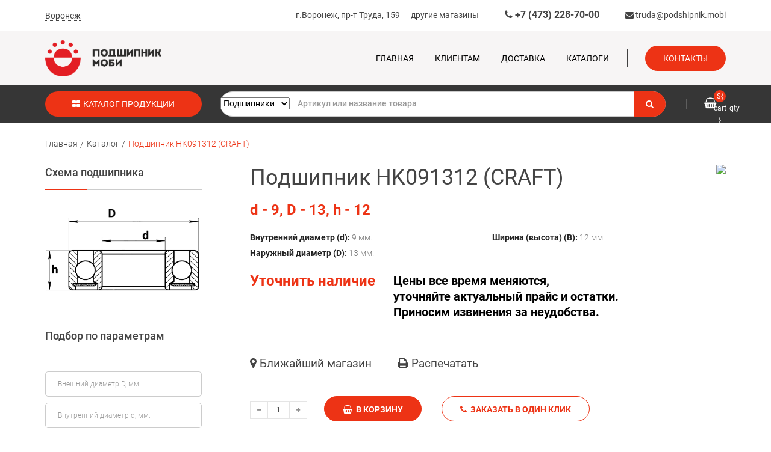

--- FILE ---
content_type: text/html; charset=utf-8
request_url: https://podshipnik.mobi/catalog/bearing_173129.html
body_size: 17290
content:
<!DOCTYPE html>
<html lang="ru">
<head>
<meta charset="UTF-8">
	<meta name="cmsmagazine" content="6a4e7bae852a2e4e560cde13a3ef6e12" />        
	<meta http-equiv="X-UA-Compatible" content="IE=edge">
	<meta content="width=device-width, initial-scale=1" name="viewport">

	<link rel="amphtml" href="https://podshipnik.mobi/catalog/amp-bearing_173129.html">


    <title>Подшипник HK091312 (CRAFT)  в Воронеже и Липецке - купить в каталоге интернет-магазина Podshipnik.mobi</title>
	    <meta name="description" content ="Купить Подшипник HK091312 (CRAFT) в Воронеже и Липецке : большой ассортимент в каталоге интернет-магазина Podshipnik.mobi">
	
	
                
<style>
@font-face{font-family:Roboto;font-display:swap;font-style:italic;font-weight:300;src:local('Roboto Light Italic'),local('Roboto-LightItalic'),url(https://fonts.gstatic.com/s/roboto/v19/KFOjCnqEu92Fr1Mu51TjASc3CsTKlA.woff2) format('woff2');unicode-range:U+0460-052F,U+1C80-1C88,U+20B4,U+2DE0-2DFF,U+A640-A69F,U+FE2E-FE2F}@font-face{font-family:Roboto;font-display:swap;font-style:italic;font-weight:300;src:local('Roboto Light Italic'),local('Roboto-LightItalic'),url(https://fonts.gstatic.com/s/roboto/v19/KFOjCnqEu92Fr1Mu51TjASc-CsTKlA.woff2) format('woff2');unicode-range:U+0400-045F,U+0490-0491,U+04B0-04B1,U+2116}@font-face{font-family:Roboto;font-display:swap;font-style:italic;font-weight:300;src:local('Roboto Light Italic'),local('Roboto-LightItalic'),url(https://fonts.gstatic.com/s/roboto/v19/KFOjCnqEu92Fr1Mu51TjASc2CsTKlA.woff2) format('woff2');unicode-range:U+1F00-1FFF}@font-face{font-family:Roboto;font-display:swap;font-style:italic;font-weight:300;src:local('Roboto Light Italic'),local('Roboto-LightItalic'),url(https://fonts.gstatic.com/s/roboto/v19/KFOjCnqEu92Fr1Mu51TjASc5CsTKlA.woff2) format('woff2');unicode-range:U+0370-03FF}@font-face{font-family:Roboto;font-display:swap;font-style:italic;font-weight:300;src:local('Roboto Light Italic'),local('Roboto-LightItalic'),url(https://fonts.gstatic.com/s/roboto/v19/KFOjCnqEu92Fr1Mu51TjASc1CsTKlA.woff2) format('woff2');unicode-range:U+0102-0103,U+0110-0111,U+1EA0-1EF9,U+20AB}@font-face{font-family:Roboto;font-display:swap;font-style:italic;font-weight:300;src:local('Roboto Light Italic'),local('Roboto-LightItalic'),url(https://fonts.gstatic.com/s/roboto/v19/KFOjCnqEu92Fr1Mu51TjASc0CsTKlA.woff2) format('woff2');unicode-range:U+0100-024F,U+0259,U+1E00-1EFF,U+2020,U+20A0-20AB,U+20AD-20CF,U+2113,U+2C60-2C7F,U+A720-A7FF}@font-face{font-family:Roboto;font-display:swap;font-style:italic;font-weight:300;src:local('Roboto Light Italic'),local('Roboto-LightItalic'),url(https://fonts.gstatic.com/s/roboto/v19/KFOjCnqEu92Fr1Mu51TjASc6CsQ.woff2) format('woff2');unicode-range:U+0000-00FF,U+0131,U+0152-0153,U+02BB-02BC,U+02C6,U+02DA,U+02DC,U+2000-206F,U+2074,U+20AC,U+2122,U+2191,U+2193,U+2212,U+2215,U+FEFF,U+FFFD}@font-face{font-family:Roboto;font-display:swap;font-style:italic;font-weight:400;src:local('Roboto Italic'),local('Roboto-Italic'),url(https://fonts.gstatic.com/s/roboto/v19/KFOkCnqEu92Fr1Mu51xFIzIFKw.woff2) format('woff2');unicode-range:U+0460-052F,U+1C80-1C88,U+20B4,U+2DE0-2DFF,U+A640-A69F,U+FE2E-FE2F}@font-face{font-family:Roboto;font-display:swap;font-style:italic;font-weight:400;src:local('Roboto Italic'),local('Roboto-Italic'),url(https://fonts.gstatic.com/s/roboto/v19/KFOkCnqEu92Fr1Mu51xMIzIFKw.woff2) format('woff2');unicode-range:U+0400-045F,U+0490-0491,U+04B0-04B1,U+2116}@font-face{font-family:Roboto;font-display:swap;font-style:italic;font-weight:400;src:local('Roboto Italic'),local('Roboto-Italic'),url(https://fonts.gstatic.com/s/roboto/v19/KFOkCnqEu92Fr1Mu51xEIzIFKw.woff2) format('woff2');unicode-range:U+1F00-1FFF}@font-face{font-family:Roboto;font-display:swap;font-style:italic;font-weight:400;src:local('Roboto Italic'),local('Roboto-Italic'),url(https://fonts.gstatic.com/s/roboto/v19/KFOkCnqEu92Fr1Mu51xLIzIFKw.woff2) format('woff2');unicode-range:U+0370-03FF}@font-face{font-family:Roboto;font-display:swap;font-style:italic;font-weight:400;src:local('Roboto Italic'),local('Roboto-Italic'),url(https://fonts.gstatic.com/s/roboto/v19/KFOkCnqEu92Fr1Mu51xHIzIFKw.woff2) format('woff2');unicode-range:U+0102-0103,U+0110-0111,U+1EA0-1EF9,U+20AB}@font-face{font-family:Roboto;font-display:swap;font-style:italic;font-weight:400;src:local('Roboto Italic'),local('Roboto-Italic'),url(https://fonts.gstatic.com/s/roboto/v19/KFOkCnqEu92Fr1Mu51xGIzIFKw.woff2) format('woff2');unicode-range:U+0100-024F,U+0259,U+1E00-1EFF,U+2020,U+20A0-20AB,U+20AD-20CF,U+2113,U+2C60-2C7F,U+A720-A7FF}@font-face{font-family:Roboto;font-display:swap;font-style:italic;font-weight:400;src:local('Roboto Italic'),local('Roboto-Italic'),url(https://fonts.gstatic.com/s/roboto/v19/KFOkCnqEu92Fr1Mu51xIIzI.woff2) format('woff2');unicode-range:U+0000-00FF,U+0131,U+0152-0153,U+02BB-02BC,U+02C6,U+02DA,U+02DC,U+2000-206F,U+2074,U+20AC,U+2122,U+2191,U+2193,U+2212,U+2215,U+FEFF,U+FFFD}@font-face{font-family:Roboto;font-display:swap;font-style:italic;font-weight:500;src:local('Roboto Medium Italic'),local('Roboto-MediumItalic'),url(https://fonts.gstatic.com/s/roboto/v19/KFOjCnqEu92Fr1Mu51S7ACc3CsTKlA.woff2) format('woff2');unicode-range:U+0460-052F,U+1C80-1C88,U+20B4,U+2DE0-2DFF,U+A640-A69F,U+FE2E-FE2F}@font-face{font-family:Roboto;font-display:swap;font-style:italic;font-weight:500;src:local('Roboto Medium Italic'),local('Roboto-MediumItalic'),url(https://fonts.gstatic.com/s/roboto/v19/KFOjCnqEu92Fr1Mu51S7ACc-CsTKlA.woff2) format('woff2');unicode-range:U+0400-045F,U+0490-0491,U+04B0-04B1,U+2116}@font-face{font-family:Roboto;font-display:swap;font-style:italic;font-weight:500;src:local('Roboto Medium Italic'),local('Roboto-MediumItalic'),url(https://fonts.gstatic.com/s/roboto/v19/KFOjCnqEu92Fr1Mu51S7ACc2CsTKlA.woff2) format('woff2');unicode-range:U+1F00-1FFF}@font-face{font-family:Roboto;font-display:swap;font-style:italic;font-weight:500;src:local('Roboto Medium Italic'),local('Roboto-MediumItalic'),url(https://fonts.gstatic.com/s/roboto/v19/KFOjCnqEu92Fr1Mu51S7ACc5CsTKlA.woff2) format('woff2');unicode-range:U+0370-03FF}@font-face{font-family:Roboto;font-display:swap;font-style:italic;font-weight:500;src:local('Roboto Medium Italic'),local('Roboto-MediumItalic'),url(https://fonts.gstatic.com/s/roboto/v19/KFOjCnqEu92Fr1Mu51S7ACc1CsTKlA.woff2) format('woff2');unicode-range:U+0102-0103,U+0110-0111,U+1EA0-1EF9,U+20AB}@font-face{font-family:Roboto;font-display:swap;font-style:italic;font-weight:500;src:local('Roboto Medium Italic'),local('Roboto-MediumItalic'),url(https://fonts.gstatic.com/s/roboto/v19/KFOjCnqEu92Fr1Mu51S7ACc0CsTKlA.woff2) format('woff2');unicode-range:U+0100-024F,U+0259,U+1E00-1EFF,U+2020,U+20A0-20AB,U+20AD-20CF,U+2113,U+2C60-2C7F,U+A720-A7FF}@font-face{font-family:Roboto;font-display:swap;font-style:italic;font-weight:500;src:local('Roboto Medium Italic'),local('Roboto-MediumItalic'),url(https://fonts.gstatic.com/s/roboto/v19/KFOjCnqEu92Fr1Mu51S7ACc6CsQ.woff2) format('woff2');unicode-range:U+0000-00FF,U+0131,U+0152-0153,U+02BB-02BC,U+02C6,U+02DA,U+02DC,U+2000-206F,U+2074,U+20AC,U+2122,U+2191,U+2193,U+2212,U+2215,U+FEFF,U+FFFD}@font-face{font-family:Roboto;font-display:swap;font-style:italic;font-weight:700;src:local('Roboto Bold Italic'),local('Roboto-BoldItalic'),url(https://fonts.gstatic.com/s/roboto/v19/KFOjCnqEu92Fr1Mu51TzBic3CsTKlA.woff2) format('woff2');unicode-range:U+0460-052F,U+1C80-1C88,U+20B4,U+2DE0-2DFF,U+A640-A69F,U+FE2E-FE2F}@font-face{font-family:Roboto;font-display:swap;font-style:italic;font-weight:700;src:local('Roboto Bold Italic'),local('Roboto-BoldItalic'),url(https://fonts.gstatic.com/s/roboto/v19/KFOjCnqEu92Fr1Mu51TzBic-CsTKlA.woff2) format('woff2');unicode-range:U+0400-045F,U+0490-0491,U+04B0-04B1,U+2116}@font-face{font-family:Roboto;font-display:swap;font-style:italic;font-weight:700;src:local('Roboto Bold Italic'),local('Roboto-BoldItalic'),url(https://fonts.gstatic.com/s/roboto/v19/KFOjCnqEu92Fr1Mu51TzBic2CsTKlA.woff2) format('woff2');unicode-range:U+1F00-1FFF}@font-face{font-family:Roboto;font-display:swap;font-style:italic;font-weight:700;src:local('Roboto Bold Italic'),local('Roboto-BoldItalic'),url(https://fonts.gstatic.com/s/roboto/v19/KFOjCnqEu92Fr1Mu51TzBic5CsTKlA.woff2) format('woff2');unicode-range:U+0370-03FF}@font-face{font-family:Roboto;font-display:swap;font-style:italic;font-weight:700;src:local('Roboto Bold Italic'),local('Roboto-BoldItalic'),url(https://fonts.gstatic.com/s/roboto/v19/KFOjCnqEu92Fr1Mu51TzBic1CsTKlA.woff2) format('woff2');unicode-range:U+0102-0103,U+0110-0111,U+1EA0-1EF9,U+20AB}@font-face{font-family:Roboto;font-display:swap;font-style:italic;font-weight:700;src:local('Roboto Bold Italic'),local('Roboto-BoldItalic'),url(https://fonts.gstatic.com/s/roboto/v19/KFOjCnqEu92Fr1Mu51TzBic0CsTKlA.woff2) format('woff2');unicode-range:U+0100-024F,U+0259,U+1E00-1EFF,U+2020,U+20A0-20AB,U+20AD-20CF,U+2113,U+2C60-2C7F,U+A720-A7FF}@font-face{font-family:Roboto;font-display:swap;font-style:italic;font-weight:700;src:local('Roboto Bold Italic'),local('Roboto-BoldItalic'),url(https://fonts.gstatic.com/s/roboto/v19/KFOjCnqEu92Fr1Mu51TzBic6CsQ.woff2) format('woff2');unicode-range:U+0000-00FF,U+0131,U+0152-0153,U+02BB-02BC,U+02C6,U+02DA,U+02DC,U+2000-206F,U+2074,U+20AC,U+2122,U+2191,U+2193,U+2212,U+2215,U+FEFF,U+FFFD}@font-face{font-family:Roboto;font-display:swap;font-style:italic;font-weight:900;src:local('Roboto #000 Italic'),local('Roboto-BlackItalic'),url(https://fonts.gstatic.com/s/roboto/v19/KFOjCnqEu92Fr1Mu51TLBCc3CsTKlA.woff2) format('woff2');unicode-range:U+0460-052F,U+1C80-1C88,U+20B4,U+2DE0-2DFF,U+A640-A69F,U+FE2E-FE2F}@font-face{font-family:Roboto;font-display:swap;font-style:italic;font-weight:900;src:local('Roboto #000 Italic'),local('Roboto-BlackItalic'),url(https://fonts.gstatic.com/s/roboto/v19/KFOjCnqEu92Fr1Mu51TLBCc-CsTKlA.woff2) format('woff2');unicode-range:U+0400-045F,U+0490-0491,U+04B0-04B1,U+2116}@font-face{font-family:Roboto;font-display:swap;font-style:italic;font-weight:900;src:local('Roboto #000 Italic'),local('Roboto-BlackItalic'),url(https://fonts.gstatic.com/s/roboto/v19/KFOjCnqEu92Fr1Mu51TLBCc2CsTKlA.woff2) format('woff2');unicode-range:U+1F00-1FFF}@font-face{font-family:Roboto;font-display:swap;font-style:italic;font-weight:900;src:local('Roboto #000 Italic'),local('Roboto-BlackItalic'),url(https://fonts.gstatic.com/s/roboto/v19/KFOjCnqEu92Fr1Mu51TLBCc5CsTKlA.woff2) format('woff2');unicode-range:U+0370-03FF}@font-face{font-family:Roboto;font-display:swap;font-style:italic;font-weight:900;src:local('Roboto #000 Italic'),local('Roboto-BlackItalic'),url(https://fonts.gstatic.com/s/roboto/v19/KFOjCnqEu92Fr1Mu51TLBCc1CsTKlA.woff2) format('woff2');unicode-range:U+0102-0103,U+0110-0111,U+1EA0-1EF9,U+20AB}@font-face{font-family:Roboto;font-display:swap;font-style:italic;font-weight:900;src:local('Roboto #000 Italic'),local('Roboto-BlackItalic'),url(https://fonts.gstatic.com/s/roboto/v19/KFOjCnqEu92Fr1Mu51TLBCc0CsTKlA.woff2) format('woff2');unicode-range:U+0100-024F,U+0259,U+1E00-1EFF,U+2020,U+20A0-20AB,U+20AD-20CF,U+2113,U+2C60-2C7F,U+A720-A7FF}@font-face{font-family:Roboto;font-display:swap;font-style:italic;font-weight:900;src:local('Roboto #000 Italic'),local('Roboto-BlackItalic'),url(https://fonts.gstatic.com/s/roboto/v19/KFOjCnqEu92Fr1Mu51TLBCc6CsQ.woff2) format('woff2');unicode-range:U+0000-00FF,U+0131,U+0152-0153,U+02BB-02BC,U+02C6,U+02DA,U+02DC,U+2000-206F,U+2074,U+20AC,U+2122,U+2191,U+2193,U+2212,U+2215,U+FEFF,U+FFFD}@font-face{font-family:Roboto;font-display:swap;font-style:normal;font-weight:300;src:local('Roboto Light'),local('Roboto-Light'),url(https://fonts.gstatic.com/s/roboto/v19/KFOlCnqEu92Fr1MmSU5fCRc4EsA.woff2) format('woff2');unicode-range:U+0460-052F,U+1C80-1C88,U+20B4,U+2DE0-2DFF,U+A640-A69F,U+FE2E-FE2F}@font-face{font-family:Roboto;font-display:swap;font-style:normal;font-weight:300;src:local('Roboto Light'),local('Roboto-Light'),url(https://fonts.gstatic.com/s/roboto/v19/KFOlCnqEu92Fr1MmSU5fABc4EsA.woff2) format('woff2');unicode-range:U+0400-045F,U+0490-0491,U+04B0-04B1,U+2116}@font-face{font-family:Roboto;font-display:swap;font-style:normal;font-weight:300;src:local('Roboto Light'),local('Roboto-Light'),url(https://fonts.gstatic.com/s/roboto/v19/KFOlCnqEu92Fr1MmSU5fCBc4EsA.woff2) format('woff2');unicode-range:U+1F00-1FFF}@font-face{font-family:Roboto;font-display:swap;font-style:normal;font-weight:300;src:local('Roboto Light'),local('Roboto-Light'),url(https://fonts.gstatic.com/s/roboto/v19/KFOlCnqEu92Fr1MmSU5fBxc4EsA.woff2) format('woff2');unicode-range:U+0370-03FF}@font-face{font-family:Roboto;font-display:swap;font-style:normal;font-weight:300;src:local('Roboto Light'),local('Roboto-Light'),url(https://fonts.gstatic.com/s/roboto/v19/KFOlCnqEu92Fr1MmSU5fCxc4EsA.woff2) format('woff2');unicode-range:U+0102-0103,U+0110-0111,U+1EA0-1EF9,U+20AB}@font-face{font-family:Roboto;font-display:swap;font-style:normal;font-weight:300;src:local('Roboto Light'),local('Roboto-Light'),url(https://fonts.gstatic.com/s/roboto/v19/KFOlCnqEu92Fr1MmSU5fChc4EsA.woff2) format('woff2');unicode-range:U+0100-024F,U+0259,U+1E00-1EFF,U+2020,U+20A0-20AB,U+20AD-20CF,U+2113,U+2C60-2C7F,U+A720-A7FF}@font-face{font-family:Roboto;font-display:swap;font-style:normal;font-weight:300;src:local('Roboto Light'),local('Roboto-Light'),url(https://fonts.gstatic.com/s/roboto/v19/KFOlCnqEu92Fr1MmSU5fBBc4.woff2) format('woff2');unicode-range:U+0000-00FF,U+0131,U+0152-0153,U+02BB-02BC,U+02C6,U+02DA,U+02DC,U+2000-206F,U+2074,U+20AC,U+2122,U+2191,U+2193,U+2212,U+2215,U+FEFF,U+FFFD}@font-face{font-family:Roboto;font-display:swap;font-style:normal;font-weight:400;src:local('Roboto'),local('Roboto-Regular'),url(https://fonts.gstatic.com/s/roboto/v19/KFOmCnqEu92Fr1Mu72xKOzY.woff2) format('woff2');unicode-range:U+0460-052F,U+1C80-1C88,U+20B4,U+2DE0-2DFF,U+A640-A69F,U+FE2E-FE2F}@font-face{font-family:Roboto;font-display:swap;font-style:normal;font-weight:400;src:local('Roboto'),local('Roboto-Regular'),url(https://fonts.gstatic.com/s/roboto/v19/KFOmCnqEu92Fr1Mu5mxKOzY.woff2) format('woff2');unicode-range:U+0400-045F,U+0490-0491,U+04B0-04B1,U+2116}@font-face{font-family:Roboto;font-display:swap;font-style:normal;font-weight:400;src:local('Roboto'),local('Roboto-Regular'),url(https://fonts.gstatic.com/s/roboto/v19/KFOmCnqEu92Fr1Mu7mxKOzY.woff2) format('woff2');unicode-range:U+1F00-1FFF}@font-face{font-family:Roboto;font-display:swap;font-style:normal;font-weight:400;src:local('Roboto'),local('Roboto-Regular'),url(https://fonts.gstatic.com/s/roboto/v19/KFOmCnqEu92Fr1Mu4WxKOzY.woff2) format('woff2');unicode-range:U+0370-03FF}@font-face{font-family:Roboto;font-display:swap;font-style:normal;font-weight:400;src:local('Roboto'),local('Roboto-Regular'),url(https://fonts.gstatic.com/s/roboto/v19/KFOmCnqEu92Fr1Mu7WxKOzY.woff2) format('woff2');unicode-range:U+0102-0103,U+0110-0111,U+1EA0-1EF9,U+20AB}@font-face{font-family:Roboto;font-display:swap;font-style:normal;font-weight:400;src:local('Roboto'),local('Roboto-Regular'),url(https://fonts.gstatic.com/s/roboto/v19/KFOmCnqEu92Fr1Mu7GxKOzY.woff2) format('woff2');unicode-range:U+0100-024F,U+0259,U+1E00-1EFF,U+2020,U+20A0-20AB,U+20AD-20CF,U+2113,U+2C60-2C7F,U+A720-A7FF}@font-face{font-family:Roboto;font-display:swap;font-style:normal;font-weight:400;src:local('Roboto'),local('Roboto-Regular'),url(https://fonts.gstatic.com/s/roboto/v19/KFOmCnqEu92Fr1Mu4mxK.woff2) format('woff2');unicode-range:U+0000-00FF,U+0131,U+0152-0153,U+02BB-02BC,U+02C6,U+02DA,U+02DC,U+2000-206F,U+2074,U+20AC,U+2122,U+2191,U+2193,U+2212,U+2215,U+FEFF,U+FFFD}@font-face{font-family:Roboto;font-display:swap;font-style:normal;font-weight:500;src:local('Roboto Medium'),local('Roboto-Medium'),url(https://fonts.gstatic.com/s/roboto/v19/KFOlCnqEu92Fr1MmEU9fCRc4EsA.woff2) format('woff2');unicode-range:U+0460-052F,U+1C80-1C88,U+20B4,U+2DE0-2DFF,U+A640-A69F,U+FE2E-FE2F}@font-face{font-family:Roboto;font-display:swap;font-style:normal;font-weight:500;src:local('Roboto Medium'),local('Roboto-Medium'),url(https://fonts.gstatic.com/s/roboto/v19/KFOlCnqEu92Fr1MmEU9fABc4EsA.woff2) format('woff2');unicode-range:U+0400-045F,U+0490-0491,U+04B0-04B1,U+2116}@font-face{font-family:Roboto;font-display:swap;font-style:normal;font-weight:500;src:local('Roboto Medium'),local('Roboto-Medium'),url(https://fonts.gstatic.com/s/roboto/v19/KFOlCnqEu92Fr1MmEU9fCBc4EsA.woff2) format('woff2');unicode-range:U+1F00-1FFF}@font-face{font-family:Roboto;font-display:swap;font-style:normal;font-weight:500;src:local('Roboto Medium'),local('Roboto-Medium'),url(https://fonts.gstatic.com/s/roboto/v19/KFOlCnqEu92Fr1MmEU9fBxc4EsA.woff2) format('woff2');unicode-range:U+0370-03FF}@font-face{font-family:Roboto;font-display:swap;font-style:normal;font-weight:500;src:local('Roboto Medium'),local('Roboto-Medium'),url(https://fonts.gstatic.com/s/roboto/v19/KFOlCnqEu92Fr1MmEU9fCxc4EsA.woff2) format('woff2');unicode-range:U+0102-0103,U+0110-0111,U+1EA0-1EF9,U+20AB}@font-face{font-family:Roboto;font-display:swap;font-style:normal;font-weight:500;src:local('Roboto Medium'),local('Roboto-Medium'),url(https://fonts.gstatic.com/s/roboto/v19/KFOlCnqEu92Fr1MmEU9fChc4EsA.woff2) format('woff2');unicode-range:U+0100-024F,U+0259,U+1E00-1EFF,U+2020,U+20A0-20AB,U+20AD-20CF,U+2113,U+2C60-2C7F,U+A720-A7FF}@font-face{font-family:Roboto;font-display:swap;font-style:normal;font-weight:500;src:local('Roboto Medium'),local('Roboto-Medium'),url(https://fonts.gstatic.com/s/roboto/v19/KFOlCnqEu92Fr1MmEU9fBBc4.woff2) format('woff2');unicode-range:U+0000-00FF,U+0131,U+0152-0153,U+02BB-02BC,U+02C6,U+02DA,U+02DC,U+2000-206F,U+2074,U+20AC,U+2122,U+2191,U+2193,U+2212,U+2215,U+FEFF,U+FFFD}@font-face{font-family:Roboto;font-display:swap;font-style:normal;font-weight:700;src:local('Roboto Bold'),local('Roboto-Bold'),url(https://fonts.gstatic.com/s/roboto/v19/KFOlCnqEu92Fr1MmWUlfCRc4EsA.woff2) format('woff2');unicode-range:U+0460-052F,U+1C80-1C88,U+20B4,U+2DE0-2DFF,U+A640-A69F,U+FE2E-FE2F}@font-face{font-family:Roboto;font-display:swap;font-style:normal;font-weight:700;src:local('Roboto Bold'),local('Roboto-Bold'),url(https://fonts.gstatic.com/s/roboto/v19/KFOlCnqEu92Fr1MmWUlfABc4EsA.woff2) format('woff2');unicode-range:U+0400-045F,U+0490-0491,U+04B0-04B1,U+2116}@font-face{font-family:Roboto;font-display:swap;font-style:normal;font-weight:700;src:local('Roboto Bold'),local('Roboto-Bold'),url(https://fonts.gstatic.com/s/roboto/v19/KFOlCnqEu92Fr1MmWUlfCBc4EsA.woff2) format('woff2');unicode-range:U+1F00-1FFF}@font-face{font-family:Roboto;font-display:swap;font-style:normal;font-weight:700;src:local('Roboto Bold'),local('Roboto-Bold'),url(https://fonts.gstatic.com/s/roboto/v19/KFOlCnqEu92Fr1MmWUlfBxc4EsA.woff2) format('woff2');unicode-range:U+0370-03FF}@font-face{font-family:Roboto;font-display:swap;font-style:normal;font-weight:700;src:local('Roboto Bold'),local('Roboto-Bold'),url(https://fonts.gstatic.com/s/roboto/v19/KFOlCnqEu92Fr1MmWUlfCxc4EsA.woff2) format('woff2');unicode-range:U+0102-0103,U+0110-0111,U+1EA0-1EF9,U+20AB}@font-face{font-family:Roboto;font-display:swap;font-style:normal;font-weight:700;src:local('Roboto Bold'),local('Roboto-Bold'),url(https://fonts.gstatic.com/s/roboto/v19/KFOlCnqEu92Fr1MmWUlfChc4EsA.woff2) format('woff2');unicode-range:U+0100-024F,U+0259,U+1E00-1EFF,U+2020,U+20A0-20AB,U+20AD-20CF,U+2113,U+2C60-2C7F,U+A720-A7FF}@font-face{font-family:Roboto;font-display:swap;font-style:normal;font-weight:700;src:local('Roboto Bold'),local('Roboto-Bold'),url(https://fonts.gstatic.com/s/roboto/v19/KFOlCnqEu92Fr1MmWUlfBBc4.woff2) format('woff2');unicode-range:U+0000-00FF,U+0131,U+0152-0153,U+02BB-02BC,U+02C6,U+02DA,U+02DC,U+2000-206F,U+2074,U+20AC,U+2122,U+2191,U+2193,U+2212,U+2215,U+FEFF,U+FFFD}@font-face{font-family:Roboto;font-display:swap;font-style:normal;font-weight:900;src:local('Roboto Black'),local('Roboto-Black'),url(https://fonts.gstatic.com/s/roboto/v19/KFOlCnqEu92Fr1MmYUtfCRc4EsA.woff2) format('woff2');unicode-range:U+0460-052F,U+1C80-1C88,U+20B4,U+2DE0-2DFF,U+A640-A69F,U+FE2E-FE2F}@font-face{font-family:Roboto;font-display:swap;font-style:normal;font-weight:900;src:local('Roboto Black'),local('Roboto-Black'),url(https://fonts.gstatic.com/s/roboto/v19/KFOlCnqEu92Fr1MmYUtfABc4EsA.woff2) format('woff2');unicode-range:U+0400-045F,U+0490-0491,U+04B0-04B1,U+2116}@font-face{font-family:Roboto;font-display:swap;font-style:normal;font-weight:900;src:local('Roboto Black'),local('Roboto-Black'),url(https://fonts.gstatic.com/s/roboto/v19/KFOlCnqEu92Fr1MmYUtfCBc4EsA.woff2) format('woff2');unicode-range:U+1F00-1FFF}@font-face{font-family:Roboto;font-display:swap;font-style:normal;font-weight:900;src:local('Roboto Black'),local('Roboto-Black'),url(https://fonts.gstatic.com/s/roboto/v19/KFOlCnqEu92Fr1MmYUtfBxc4EsA.woff2) format('woff2');unicode-range:U+0370-03FF}@font-face{font-family:Roboto;font-display:swap;font-style:normal;font-weight:900;src:local('Roboto Black'),local('Roboto-Black'),url(https://fonts.gstatic.com/s/roboto/v19/KFOlCnqEu92Fr1MmYUtfCxc4EsA.woff2) format('woff2');unicode-range:U+0102-0103,U+0110-0111,U+1EA0-1EF9,U+20AB}@font-face{font-family:Roboto;font-display:swap;font-style:normal;font-weight:900;src:local('Roboto Black'),local('Roboto-Black'),url(https://fonts.gstatic.com/s/roboto/v19/KFOlCnqEu92Fr1MmYUtfChc4EsA.woff2) format('woff2');unicode-range:U+0100-024F,U+0259,U+1E00-1EFF,U+2020,U+20A0-20AB,U+20AD-20CF,U+2113,U+2C60-2C7F,U+A720-A7FF}@font-face{font-family:Roboto;font-display:swap;font-style:normal;font-weight:900;src:local('Roboto Black'),local('Roboto-Black'),url(https://fonts.gstatic.com/s/roboto/v19/KFOlCnqEu92Fr1MmYUtfBBc4.woff2) format('woff2');unicode-range:U+0000-00FF,U+0131,U+0152-0153,U+02BB-02BC,U+02C6,U+02DA,U+02DC,U+2000-206F,U+2074,U+20AC,U+2122,U+2191,U+2193,U+2212,U+2215,U+FEFF,U+FFFD}a{-webkit-text-decoration-skip:objects;background:0 0}button,input,select,textarea{font:inherit;margin:0}button,input{overflow:visible}button,select{text-transform:none}[type=reset],[type=submit],button{-webkit-appearance:button}[type=reset]::-moz-focus-inner,[type=submit]::-moz-focus-inner,button::-moz-focus-inner{border-style:none;padding:0}[type=reset]:-moz-focusring,[type=submit]:-moz-focusring,button:-moz-focusring{outline:ButtonText dotted 1px}legend{box-sizing:border-box;color:inherit;display:table;max-width:100%;white-space:normal}textarea{overflow:auto}[type=checkbox]{box-sizing:border-box;padding:0}[type=number]::-webkit-inner-spin-button,[type=number]::-webkit-outer-spin-button{height:auto}::-webkit-input-placeholder{color:inherit;opacity:.54}::-webkit-file-upload-button{-webkit-appearance:button;font:inherit}html{-ms-text-size-adjust:100%;-webkit-text-size-adjust:100%;font:400 14px/20px "Helvetica Neue",Helvetica,Arial,sans-serif;-webkit-text-size-adjust:100%;-ms-text-size-adjust:100%;background:#fff;color:#444}a{color:#07d;text-decoration:none}img{vertical-align:middle}img{max-width:100%;height:auto;box-sizing:border-box}*+fieldset,*+p,*+ul{margin-top:15px}h1,h3,h4,h5{font-weight:400;color:#444;text-transform:none}*+h1,*+h5{margin-top:25px}.uk-h1,h1{font-size:36px;line-height:42px}h3{font-size:18px;line-height:24px}h4{font-size:16px;line-height:22px}h5{font-size:14px;line-height:20px}ul>li>ul{margin:0}footer,header,nav,section{display:block}@media screen and (max-width:400px){@-ms-viewport{width:device-width}}.uk-grid{display:-ms-flexbox;display:-webkit-flex;display:flex;-ms-flex-wrap:wrap;-webkit-flex-wrap:wrap;flex-wrap:wrap;margin:0;padding:0;list-style:none}.uk-grid:after,.uk-grid:before{content:"";display:block;overflow:hidden}.uk-grid:after{clear:both}.uk-grid>*{-ms-flex:none;-webkit-flex:none;flex:none;margin:0;float:left}.uk-grid>*>:last-child{margin-bottom:0}@media (min-width:1220px){.uk-grid{margin-left:-35px}.uk-grid>*{padding-left:35px}}.uk-grid-collapse{margin-left:0}.uk-grid-collapse>*{padding-left:0}[class*=uk-grid-width]>*{box-sizing:border-box;width:100%}.uk-grid-width-1-2>*{width:50%}@media (min-width:480px){.uk-grid-width-small-1-2>*{width:50%}}@media (min-width:768px){.uk-grid-width-medium-1-3>*{width:33.333%}.uk-grid-width-medium-1-4>*{width:25%}}@media (min-width:960px){.uk-grid-width-large-1-1>*{width:100%}}[class*=uk-width]{box-sizing:border-box;width:100%}.uk-width-1-1{width:100%}@media (min-width:480px){.uk-width-small-1-1{width:100%}.uk-width-small-1-2{width:50%}}@media (min-width:768px){.uk-width-medium-1-1{width:100%}.uk-width-medium-1-2{width:50%}.uk-width-medium-1-3{width:33.333%}.uk-width-medium-1-5{width:20%}}@media (min-width:960px){.uk-width-large-1-1{width:100%}.uk-width-large-1-2{width:50%}.uk-width-large-1-3{width:33.333%}.uk-width-large-2-3{width:66.666%}.uk-width-large-1-4{width:25%}.uk-width-large-3-4{width:75%}}.uk-form input,.uk-form select{box-sizing:border-box;margin:0;border-radius:0;font:inherit;color:inherit}.uk-form select{text-transform:none}.uk-form input::-moz-focus-inner{border:0;padding:0}.uk-form input[type=checkbox]{padding:0}.uk-form input[type=number],.uk-form input[type=text]{-webkit-appearance:none}.uk-form input[type=number]::-webkit-inner-spin-button,.uk-form input[type=number]::-webkit-outer-spin-button{height:auto}.uk-form fieldset{border:none;margin:0;padding:0}.uk-form input:not([type=radio]):not([type=checkbox]),.uk-form select{vertical-align:middle}.uk-form>:last-child{margin-bottom:0}.uk-form input[type=number],.uk-form input[type=text],.uk-form select{height:30px;max-width:100%;padding:4px 6px;border:1px solid #ddd;background:#fff;color:#444}.uk-form :-ms-input-placeholder{color:#999!important}.uk-form ::-moz-placeholder{opacity:1;color:#999}.uk-form ::-webkit-input-placeholder{color:#999}.uk-form legend{width:100%;border:0;padding:0 0 15px;font-size:18px;line-height:30px}.uk-form legend:after{content:"";display:block;border-bottom:1px solid #ddd;width:100%}.uk-form-width-small{width:130px}.uk-form-icon{display:inline-block;position:relative;max-width:100%}.uk-form-icon:not(.uk-form-icon-flip)>input{padding-left:30px!important}@font-face{font-family:FontAwesome;font-display:swap;src:url(/fonts/fontawesome-webfont.woff2) format('woff2'),url(/fonts/fontawesome-webfont.woff) format("woff"),url(/fonts/fontawesome-webfont.ttf) format("truetype");font-weight:400;font-style:normal}[class*=uk-icon-]{font-family:FontAwesome;display:inline-block;font-weight:400;font-style:normal;line-height:1;-webkit-font-smoothing:antialiased;-moz-osx-font-smoothing:grayscale}[class*=uk-icon-]{text-decoration:none}.uk-icon-search:before{content:"\f002"}.uk-icon-th-large:before{content:"\f009"}.uk-icon-close:before{content:"\f00d"}.uk-icon-home:before{content:"\f015"}.uk-icon-print:before{content:"\f02f"}.uk-icon-map-marker:before{content:"\f041"}.uk-icon-plus:before{content:"\f067"}.uk-icon-minus:before{content:"\f068"}.uk-icon-eye:before{content:"\f06e"}.uk-icon-shopping-cart:before{content:"\f07a"}.uk-icon-phone:before{content:"\f095"}.uk-icon-envelope:before{content:"\f0e0"}.uk-icon-angle-double-left:before{content:"\f100"}.uk-icon-angle-double-right:before{content:"\f101"}.uk-icon-angle-double-up:before{content:"\f102"}.uk-icon-angle-right:before{content:"\f105"}.uk-icon-chevron-circle-right:before{content:"\f138"}.uk-icon-ellipsis-h:before{content:"\f141"}.uk-icon-skype:before{content:"\f17e"}.uk-icon-shopping-basket:before{content:"\f291"}.uk-close::-moz-focus-inner{border:0;padding:0}.uk-close{-webkit-appearance:none;margin:0;border:none;overflow:visible;font:inherit;color:inherit;text-transform:none;padding:0;background:0 0;display:inline-block;box-sizing:content-box;width:20px;line-height:20px;text-align:center;vertical-align:middle;opacity:.3}.uk-close:after{display:block;content:"\f00d";font-family:FontAwesome}.uk-alert{margin-bottom:15px;padding:10px;background:#ebf7fd;color:#2d7091}*+.uk-alert{margin-top:15px}.uk-alert>:last-child{margin-bottom:0}.uk-dropdown{display:none;position:absolute;z-index:1020;box-sizing:border-box;width:200px}.uk-dropdown{padding:15px;background:#f5f5f5;color:#444;font-size:1rem;vertical-align:top}.uk-modal{display:none;position:fixed;top:0;right:0;bottom:0;left:0;z-index:1010;overflow-y:auto;-webkit-overflow-scrolling:touch;background:rgba(0,0,0,.6);opacity:0;touch-action:cross-slide-y pinch-zoom double-tap-zoom;-webkit-transform:translateZ(0);transform:translateZ(0)}.uk-modal-dialog{position:relative;box-sizing:border-box;margin:50px auto;padding:20px;width:600px;max-width:100%;max-width:calc(100% - 20px);background:#fff;opacity:0;-webkit-transform:translateY(-100px);transform:translateY(-100px)}@media (max-width:767px){.uk-modal-dialog{width:auto;margin:10px auto}}.uk-modal-dialog>.uk-close:first-child{margin:-10px -10px 0 0;float:right}.uk-container{box-sizing:border-box;max-width:980px;padding:0 25px}@media (min-width:1220px){.uk-container{max-width:1200px;padding:0 35px}}.uk-container:after,.uk-container:before{content:"";display:table}.uk-container:after{clear:both}.uk-container-center{margin-left:auto;margin-right:auto}.uk-clearfix:before{content:"";display:table-cell}.uk-clearfix:after{content:"";display:table;clear:both}.uk-float-left{float:left}.uk-float-right{float:right}[class*=uk-float-]{max-width:100%}.uk-position-relative{position:relative!important}@media (max-width:767px){.tzp-popup-cart .popup-form .content ul li .box{padding-left:15px;padding-top:15px}}.uk-flex-order-first{-ms-flex-order:-1;-webkit-order:-1;order:-1}*{margin:0;padding:0;box-sizing:border-box}a,body,div,fieldset,footer,form,h1,h3,h4,h5,header,html,i,img,label,legend,li,nav,p,section,span,ul{margin:0;padding:0;border:0;font-size:100%;font:inherit;vertical-align:baseline}footer,header,nav,section{display:block}ul{list-style:none}body{font-family:Roboto,sans-serif;font-size:14px;line-height:26px;letter-spacing:0}img{display:block;max-width:100%}a{outline:0;text-decoration:none;color:#f24945}h1,h3,h4,h5{font-family:Roboto,sans-serif;margin:0;padding:0}a,p{font-family:Roboto,sans-serif;margin:0;padding:0;color:#444}li,ul{margin:0;padding:0;list-style:none}.shape-img{position:relative}.shape-img .text{position:absolute;top:110px;left:106px}.all_vrp{display:none;position:fixed;top:0;left:0;width:100%;height:100vh;z-index:1000;background-color:rgba(247,245,245,.5)}.cont_mar_hg{margin:80px 0}.pashal{display:none;position:relative;width:350px;margin:15vh auto auto;background-color:#fff;border:3px solid #f24945;border-radius:5px;padding:20px 10px;box-shadow:3px 3px 16px 2px #909090}.pashal i{display:block;position:absolute;top:7px;right:7px;font-size:20px;width:17px;height:17px;color:#f24945}.all_style_frm{text-align:center}.after_send h3,.all_style_frm h3{color:#f24945;font-size:20px;font-weight:600;text-align:center;margin-bottom:20px;margin-top:10px;letter-spacing:.9px}.after_send p{text-align:center}.all_style_frm input{height:38px;font-size:16px;padding:5px 10px;margin-bottom:15px;width:85%}.all_style_frm button{width:85%;height:38px;border-radius:50px;border:none;background-color:#f24945;color:#fff;text-transform:uppercase}.after_send{display:none;margin-top:70px}#fast_call_form{height:246px}.uk-grid{margin-left:-30px}.uk-grid>*{padding-left:30px}.uk-grid.uk-grid-collapse{margin-left:0}.uk-grid.uk-grid-collapse>*{padding-left:0}.tzp-section-padding{padding:50px 0}@media (min-width:960px){.tzp-section-padding{padding:50px 0}}.tzp-button .button{display:inline-block;text-transform:uppercase;font-family:Roboto,sans-serif;font-weight:700;outline:0;font-size:14px;border-radius:42px;color:#fff;background:#f24945;border:1px solid #f24945;height:42px;line-height:42px;padding:0 30px}.tzp-button .button2{display:inline-block;text-transform:uppercase;font-family:Roboto,sans-serif;font-weight:700;outline:0;font-size:14px;border-radius:42px;color:#f24945;background:#fff;border:1px solid #f24945;height:42px;line-height:42px;padding:0 30px;margin-left:30px}.tzp-hvr-icon-translate .hvr-icon{-webkit-transform:translateZ(0);-moz-transform:translateZ(0);-ms-transform:translateZ(0);-o-transform:translateZ(0);transform:translateZ(0)}.tzp-pagination{border-top:1px solid rgba(234,28,57,.1);padding-top:35px;text-align:right}.tzp-pagination li{display:inline-block;margin-right:6px}.tzp-pagination li:last-child{margin-right:0}.tzp-pagination li.uk-active a{background:#f24945;border:1px solid #f24945;color:#fff}.tzp-pagination li a{display:inline-block;width:34px;height:30px;line-height:30px;text-align:center;border:1px solid #ccc;font-family:Roboto,sans-serif;font-weight:300;font-size:14px;color:#222;border-radius:30px}.tzp-breadcumb li{display:inline-block;margin-right:12px;position:relative}.tzp-breadcumb li.uk-active a{color:#f24945}.tzp-breadcumb li:before{content:'/';font-size:14px;color:#444;font-family:Roboto,sans-serif;font-weight:300;position:absolute;right:-10px;bottom:21px}.tzp-breadcumb li:last-child:before{display:none}.tzp-breadcumb li a{display:inline-block;font-size:14px;color:#444;font-family:Roboto,sans-serif;font-weight:300;line-height:70px}.tzp-all-category{border:1px solid #f24945;border-radius:5px;padding:0 20px}.tzp-all-category .title h3{color:#444;font-size:15px;line-height:50px;font-family:Roboto,sans-serif;font-weight:500;position:relative}.tzp-all-category .title h3 span{position:absolute;right:0;top:50%;-webkit-transform:translateY(-50%);-moz-transform:translateY(-50%);-ms-transform:translateY(-50%);-o-transform:translateY(-50%);transform:translateY(-50%)}.tzp-all-category .list-categories li{border-top:1px solid #e5e5e5}.tzp-all-category .list-categories li a{display:block;padding:5px 20px;color:#444;font-size:14px;line-height:25px;font-family:Roboto,sans-serif;font-weight:300}.vendors{-moz-columns:3;-ms-columns:3;-o-columns:3}.vendors.list-categories li{border-top:none;display:inline-block}.vendors.list-categories li a{display:inline-block;padding:3px 4px;color:#444;font-size:14px;line-height:20px;font-family:Roboto,sans-serif;font-weight:300}.tzp-sorting .title p{float:right;font-family:Roboto,sans-serif;font-weight:300;font-size:14px;color:#444}.tzp-custom-select .custom-select{position:relative;display:inline-block}.tzp-popup-cart{background:rgba(0,0,0,.7);position:absolute;top:42px;right:0;display:flex;align-items:center;justify-content:center;flex-direction:column}.tzp-popup-cart .popup-form{display:flex;width:100%;margin:0 auto;z-index:10001}.tzp-popup-cart .popup-form .content{text-align:center;overflow-y:auto;border:1px solid #f24945;max-height:800px;width:100%;display:inline-block;background:#fff;padding:30px 15px}.tzp-popup-cart .popup-form .content ul li{margin:20px 0}.tzp-popup-cart .popup-form .content ul li .box{position:relative}.tzp-popup-cart .popup-form .content ul li .box .text{vertical-align:middle}.tzp-popup-cart .popup-form .content ul li .box .text h3{font-family:Roboto,sans-serif;font-weight:700;font-size:14px;color:#222}.tzp-popup-cart .popup-form .content ul li .box .text p{display:none;font-family:Roboto,sans-serif;font-weight:300;font-size:14px;color:#444}@media (min-width:992px){.tzp-popup-cart .popup-form .content ul li .box .text p{display:block}.tzp-popup-cart{top:62px!important}.tzp-popup-cart .popup-form .content ul li{padding:15px 0;margin:0;border-bottom:1px solid rgba(0,0,0,.3)}}.tzp-popup-cart .popup-form .content .total{border-top:1px solid #e5e5e5;padding-top:50px}.tzp-popup-cart .popup-form .content .total .tzp-button{display:flex;justify-content:center;margin-top:15px}.tzp-popup-cart .popup-form .content .total .tzp-button .button{font-weight:500;font-size:12px;padding:0 15px}@media (min-width:480px){.tzp-popup-cart .popup-form .content .total .tzp-button .button{font-weight:700;font-size:14px;padding:0 30px}.tzp-popup-cart .popup-form .content{padding:30px}}@media (min-width:768px){.tzp-popup-cart{top:42px}.tzp-popup-cart .popup-form .content ul li .box .text{display:table-cell;padding:0 0 0 30px}.tzp-popup-cart .popup-form .content .total .tzp-button{float:right;margin-top:0}.tzp-popup-cart .popup-form .content{text-align:left}.tzp-popup-cart .popup-form{width:450px}}@media (min-width:992px){.tzp-popup-cart .popup-form .content{padding:20px 30px}.tzp-popup-cart .popup-form{width:450px}}.tzp-popup-cart .products{overflow-y:auto;max-height:300px}.tzp-mark{position:fixed;top:0;right:0;bottom:0;left:0;z-index:10000;height:100vh}.tzp-form input,.tzp-form textarea{font-family:Roboto,sans-serif;font-weight:500;font-size:14px;color:#000;border:1px solid #909090;border-radius:5px;outline:0;background:0 0;margin-bottom:20px;padding:7px 20px}.tzp-form input{height:42px;line-height:42px}.tzp-backtop{background:rgba(255,255,255,.3);border:1px solid #222;border-radius:5px;width:50px;height:50px;position:fixed;bottom:50px;right:30px;color:#222;z-index:999;text-align:center;font-size:24px;line-height:50px;outline:0;opacity:0}.content-page-overflow-hidden{overflow:hidden}@media (min-width:960px){.content-page-overflow-hidden{overflow:visible}}.icon-toggle{display:block;float:right;width:20px;height:16px;position:relative;top:25px}.icon-toggle span{display:block;position:absolute;height:2px;width:100%;background:#f24945;opacity:1;left:0;-webkit-transform:rotate(0);-moz-transform:rotate(0);-ms-transform:rotate(0);-o-transform:rotate(0);transform:rotate(0)}.icon-toggle span:nth-child(1){top:0;width:100%;left:0}.icon-toggle span:nth-child(2),.icon-toggle span:nth-child(3){top:7px;-webkit-transform:rotate(0);-moz-transform:rotate(0);-ms-transform:rotate(0);-o-transform:rotate(0);transform:rotate(0)}.icon-toggle span:nth-child(4){top:14px;width:100%;left:0}.mobile-menu{background:#363636;overflow:auto;position:absolute;top:100%;left:0;right:0;z-index:999;display:none;box-shadow:0 6px 10px rgba(0,0,0,.2)}.mobile-menu .nav-holder>ul>li{border-top:1px solid #fff}.mobile-menu .nav-holder>ul>li>a{background:#363636;display:block;color:#fff;padding:0 25px;font-size:14px;line-height:42px;font-weight:500}@media (min-width:992px){.icon-toggle{display:none}.mobile-menu{display:none!important}}.header-v2 .top-header{display:none;border-bottom:1px solid #ccc;padding:0 25px}.header-v2 .top-header a{display:inline-block;line-height:50px;font-family:Roboto,sans-serif;font-weight:400;font-size:14px;color:#444}.header-v2 .top-header .top-menu{float:right}.header-v2 .top-header .top-menu li{display:inline-block;margin-left:40px}.header-v2 .top-header .top-menu li:first-child{margin-left:0}@media (min-width:768px){.header-v2 .top-header{display:block}}@media (min-width:1220px){.header-v2 .top-header{padding:0 30px}}.header-v2 .search-bar{display:flex;align-items:center;padding:30px 25px;position:relative}.header-v2 .search-bar .logo{width:60%;-webkit-transform:translateZ(0);-moz-transform:translateZ(0);-ms-transform:translateZ(0);-o-transform:translateZ(0);transform:translateZ(0)}@media (min-width:480px){.header-v2 .search-bar .logo{width:auto}}.header-v2 .search-bar .cart{position:absolute;right:40px;top:50%;-webkit-transform:translateY(-50%);-moz-transform:translateY(-50%);-ms-transform:translateY(-50%);-o-transform:translateY(-50%);transform:translateY(-50%)}.header-v2 .search-bar .cart a span{font-size:18px;color:#444}.header-v2 .search-bar .cart i{font-family:Roboto,sans-serif;font-weight:400;font-size:12px;color:#fff;width:20px;height:20px;line-height:20px;text-align:center;border-radius:50%;background:#f24945;position:absolute;right:-15px;top:-10px}.header-v2 .search-bar .search{display:none;width:570px;margin:0 auto;height:42px;border:1px solid #ccc;border-radius:42px;position:relative}.header-v2 .search-bar .search input{border:none;outline:0;height:38px;width:390px;padding:0 60px 0 10px;font-family:Roboto,sans-serif;font-weight:500;font-size:14px;color:#424242}.header-v2 .search-bar .search button{font-size:14px;background:#f24945;padding:0 20px;border-top-right-radius:42px;border-bottom-right-radius:42px;border:none;outline:0;color:#fff;position:absolute;right:-1px;top:-1px;bottom:-1px}@media (min-width:1220px){.header-v2 .search-bar .cart{right:45px}.header-v2 .search-bar .search input{width:590px}.header-v2 .search-bar .search{width:770px}}.header-v2 .category{width:auto;float:left;position:relative;background:0 0}.header-v2 .category.toggle a.offcanvas-category{display:inline-block}.header-v2 .category.toggle a span{display:inline-block;position:static;padding-right:5px;-webkit-transform:translateY(0);-moz-transform:translateY(0);-ms-transform:translateY(0);-o-transform:translateY(0);transform:translateY(0)}.header-v2 .category a{display:block!important;padding:0;font-family:Roboto,sans-serif;font-weight:400;font-size:14px;color:#fff;text-transform:uppercase;line-height:42px;position:relative}.header-v2 .category a>span{position:absolute;right:20px;top:50%;-webkit-transform:translateY(-50%);-moz-transform:translateY(-50%);-ms-transform:translateY(-50%);-o-transform:translateY(-50%);transform:translateY(-50%)}@media (min-width:992px){.header-v2 .search-bar .search{display:block}.header-v2 .search-bar{padding:36px 25px}.header-v2 .category{width:220px;border-radius:42px;background-color:#f24945;text-align:center;height:42px;margin:10px 0}.header-v2 .category a{padding:0 20px}}@media (min-width:1220px){.header-v2 .search-bar{padding:36px 30px}.header-v2 .category{width:260px}}.header-v2 .category-mobi{width:250px;background:#fff;position:fixed;top:0;bottom:0;left:-350px;overflow-y:auto;z-index:1002}.header-v2 .category-mobi .logo{height:auto;padding:30px}.header-v2 .category-mobi .nav-holder ul li{display:block;border-top:1px solid #d7d7d7}.header-v2 .category-mobi .nav-holder ul li.uk-active>a{color:#f24945}.header-v2 .category-mobi .nav-holder ul li:last-child{border-bottom:1px solid #d7d7d7}.header-v2 .category-mobi .nav-holder ul li a{background:#fff;display:block;color:#444;padding:0 30px;font-size:14px;line-height:42px;text-transform:inherit;font-weight:500}.header-v2 .category-mobi .nav-holder ul li ul.submenu{background:#f8f8f8;display:none}.header-v2 .category-mobi .nav-holder ul li ul.submenu li{display:block;border-top:1px solid #e4e4e4}.header-v2 .category-mobi .nav-holder ul li ul.submenu li:last-child{border-bottom:none}.header-v2 .category-mobi .nav-holder ul li ul.submenu li a{display:block;background:#f8f8f8;line-height:22px;padding:15px 45px;color:#444;text-transform:inherit;font-weight:400}.header-v2 .category-mobi .nav-holder ul li ul.submenu li ul.submenu li a{padding:5px 60px}.header-v2 .mark-window{display:none;position:fixed;top:0;right:0;bottom:0;left:0;z-index:1001;background:rgba(0,0,0,.5)}.header-v2 .main-menu{background:#363636}.header-v2 .main-menu .menu{display:none;float:right}.header-v2 .main-menu .menu li{display:inline-block;margin-left:50px;position:relative}.header-v2 .main-menu .menu li .uk-dropdown{padding:10px 5px;background:#363636}.header-v2 .main-menu .menu li .uk-dropdown ul{text-align:left}.header-v2 .main-menu .menu li .uk-dropdown ul li{display:block;margin-left:0}.header-v2 .main-menu .menu li .uk-dropdown ul li a{display:block;line-height:36px;text-transform:capitalize;padding:0 5px}.header-v2 .main-menu a{display:inline-block;font-family:Roboto,sans-serif;font-weight:400;font-size:14px;color:#000;text-transform:uppercase;line-height:65px}.header-v2 .top-header{padding:0;display:none}@media (min-width:992px){.header-v2 .main-menu .menu,.header-v2 .top-header{display:block}}.header-v2 .main-menu{position:relative;background:#f7f5f5}.header-v2 .main-menu .logo{width:60%;float:left;height:80px;display:flex;align-items:center}.header-v2 .main-menu .logo img{max-height:60px}@media (min-width:992px){.header-v2 .main-menu .logo{height:90px}}@media (min-width:480px){.header-v2 .category-mobi{width:350px}.header-v2 .main-menu .logo{width:auto}}.header-v2 .main-menu .menu{float:right;display:none;align-items:center;justify-content:flex-end;height:80px}.header-v2 .main-menu .menu li:first-child{margin-left:0}.header-v2 .main-menu .menu li:last-child{margin-left:60px}.header-v2 .main-menu .menu li.border-left:before{content:'';width:1px;height:30px;background:#414141;position:absolute;left:-30px;top:50%;-webkit-transform:translateY(-50%);-moz-transform:translateY(-50%);-ms-transform:translateY(-50%);-o-transform:translateY(-50%);transform:translateY(-50%)}.header-v2 .main-menu .icon-toggle{top:32px}.header-v2 .search-bar{display:block;padding:0;background:#363636}.header-v2 .search-bar .flex-box{display:flex;align-items:center}.header-v2 .search-bar .search{float:left;margin:0 0 0 30px;background:#fff;width:580px}.header-v2 .search-bar .search input{width:380px}@media (min-width:1220px){.header-v2 .main-menu .menu li{margin-left:65px}.header-v2 .main-menu .menu li.border-left{display:block}.header-v2 .search-bar .search input{width:470px}.header-v2 .search-bar .search{width:740px}}.header-v2 .search-bar .cart{right:40px}.header-v2 .search-bar .cart:before{display:none;content:'';width:1px;background:#5e5e5e;position:absolute;top:5px;bottom:5px;left:-30px}.header-v2 .search-bar .cart a span{color:#fff}@media (min-width:992px){.header-v2 .main-menu .menu{height:90px;display:flex}.header-v2 .search-bar .cart{right:50px}.header-v2 .search-bar .cart:before{display:block}}.footer-v1 .footer{padding:50px 0 20px;background:#f8f8f8}.policy{color:#bbb}.footer-v1 .footer .footer-left a{display:inline-block}.footer-v1 .footer .footer-left a img{display:block;max-height:60px}.footer-v1 .footer .footer-left p{font-family:Roboto,sans-serif;font-weight:300;font-size:14px;color:#444;margin-top:23px;margin-bottom:33px}.footer-v1 .footer .footer-right h3{font-family:Roboto,sans-serif;font-weight:500;font-size:18px;color:#222;margin-top:-5px;margin-bottom:20px;text-transform:uppercase}.footer-v1 .footer .footer-right ul.list-link{columns:2;-webkit-columns:2;-moz-columns:2;-ms-columns:2;-o-columns:2}.footer-v1 .footer .footer-right ul li a,.footer-v1 .footer .footer-right ul li p{font-family:Roboto,sans-serif;font-weight:300;display:inline-block;padding:5px 0;position:relative;color:#444}.footer-v1 .footer .footer-right ul li p.padding{padding-left:30px}.footer-v1 .footer .footer-right ul li p a{padding:0}.footer-v1 .footer .footer-right ul li p span{font-size:14px;position:absolute;left:0;top:10px}@media (min-width:768px){.footer-v1 .footer{padding:70px 0 40px}}@media (min-width:1220px){.footer-v1 .footer{padding:50px 0 40px}}.footer-v1 .footer-coppyright{padding:10px 0;background:#363636}.footer-v1 .footer-coppyright p{float:none;text-align:center;font-family:Roboto,sans-serif;font-weight:400;font-size:12px;color:#fff}.footer-v1 .footer-coppyright .adviana{float:none;text-align:center}@media (min-width:480px) and (max-width:767px){.tzp-browse-category .uk-grid li:last-child{display:none}}.tzp-browse-category li .box{margin-bottom:30px;border-radius:5px;overflow:hidden;position:relative}.tzp-browse-category li .box img{display:block;width:100%}.tzp-browse-category li .box .text{padding:30px;position:absolute;top:0;right:0;bottom:0;left:0}.tzp-browse-category li .box .text h3{display:inline-block;margin-top:15px;font-family:Roboto,sans-serif;font-weight:500;font-size:24px;color:#222;text-transform:uppercase}.tzp-browse-category li .box .text p{font-family:Roboto,sans-serif;font-weight:300;font-size:14px;color:#444;text-transform:uppercase}.tzp-browse-category li .box .text h5{display:inline-block;margin-top:30px;font-family:Roboto,sans-serif;font-weight:700;font-size:14px;color:#f24945;text-transform:uppercase}.tzp-browse-category li .box .text h5 span{padding-left:10px}.archive-page-home-one .uk-flex-order-first{-ms-flex-order:1;-webkit-order:1;order:1}.archive-page-home-one .overflow-hidden{overflow:visible}.div-margin-bottom{margin-bottom:50px}.archive-page-home-one .tzp-browse-category{margin-bottom:20px}@media (min-width:768px){.footer-v1 .footer-coppyright p{float:left;text-align:left}.footer-v1 .footer-coppyright .adviana{float:right;text-align:right}.footer-v1 .footer-coppyright{padding:19px 0}.archive-page-home-one .tzp-browse-category{margin-bottom:20px}}@media (min-width:960px){.archive-page-home-one .uk-flex-order-first{-ms-flex-order:-1;-webkit-order:-1;order:-1}.archive-page-home-one .overflow-hidden{overflow:hidden}}.archive-page-home-one .choose-category{padding:50px 40px 20px;background:#f5f5f5}.archive-page-home-one .choose-category .box{margin-bottom:30px;display:flex}.archive-page-home-one .choose-category .box .image{max-width:90px}.archive-page-home-one .choose-category .box .image img{display:block;width:100%}.archive-page-home-one .choose-category .box .link{margin-left:15px}.archive-page-home-one .choose-category .box .link h3{font-family:Roboto,sans-serif;font-weight:700;font-size:20px;color:#222;margin-bottom:10px}.archive-page-home-one .choose-category .box .link ul li a{display:block;font-family:Roboto,sans-serif;font-weight:400;font-size:14px;color:#444}@media (max-width:1219px){.archive-page-home-one .choose-category .uk-grid .uk-width-medium-1-3{width:50%}}@media (max-width:667px){.archive-page-home-one .choose-category .uk-grid .uk-width-medium-1-3{width:100%}#shape{display:none}}@media (max-width:479px){.archive-page-home-one .choose-category .box .image{max-width:70px}.archive-page-home-one .choose-category{padding:50px 20px 20px}}.archive-page-home-one .buy-one{background:url(/assets/images/buy-one.jpg) center center/cover no-repeat;-webkit-background-size:cover;-moz-background-size:cover;-ms-background-size:cover;-o-background-size:cover;padding:65px 35px;margin:40px 0}.archive-page-home-one .buy-one h3{margin-bottom:5px;font-family:Roboto,sans-serif;font-weight:500;color:#222;font-size:36px;line-height:36px;text-transform:uppercase}.archive-page-home-one .buy-one p,.shape-img .text p{margin-bottom:25px;font-family:Roboto,sans-serif;font-weight:300;color:#444;font-size:23px}.tzp-product-v1{border-top-left-radius:5px;border-top-right-radius:5px;padding:30px 15px;position:relative}.tzp-product-v1:before{content:'';width:1px;height:170px;background:#e5e5e5;position:absolute;left:0;bottom:60px;z-index:1;opacity:0}.tzp-product-v1 .image img{width:auto;margin:0 auto}.tzp-product-v1 .text{margin-top:25px;text-align:center}.tzp-product-v1 .text h3{font-family:Roboto,sans-serif;font-weight:400;font-size:14px;color:#f24945}.tzp-product-v1 .text p{font-family:Roboto,sans-serif;font-weight:300;font-size:13px;color:#444}.tzp-product-v1 .add-to-cart{box-shadow:0 4px 5px rgba(0,0,0,.35);background:#fff;border-bottom-left-radius:5px;border-bottom-right-radius:5px;padding:10px 15px;bottom:-85px;right:0;left:0;opacity:0;z-index:9;position:absolute}.tzp-product-v1 .add-to-cart:before{content:'';background:#ccc;height:1px;position:absolute;left:20px;right:20px;top:0}.tzp-product-v1 .add-to-cart .compare{float:left;font-family:Roboto,sans-serif;font-weight:300;font-size:14px;line-height:42px;color:#222}.tzp-product-v1 .add-to-cart .compare span{padding-right:5px}.tzp-product-v1 .add-to-cart .addcart{float:right;display:inline-block;width:42px;height:42px;line-height:42px;border-radius:50%;color:#fff;background:#f24945;font-size:14px;text-align:center}@media (min-width:1220px){.tzp-product-v1 .add-to-cart{padding:10px 20px}.tzp-product-v1{padding:30px 20px}}@media (min-width:480px){.archive-page-product-grid .page-content .list-item li:nth-child(2n+1) .tzp-product-v1:before{opacity:0}}.archive-page-product-grid.tzp-section-padding{padding-top:0}.archive-page-product-grid .uk-flex-order-first{margin-top:50px;-ms-flex-order:1;-webkit-order:1;order:1}.archive-page-product-grid .page-content .list-item li .tzp-product-v1:before{opacity:1}.archive-page-product-grid .page-content .tzp-pagination{text-align:center}@media (min-width:960px){.archive-page-product-grid .uk-flex-order-first{margin-top:0;-ms-flex-order:-1;-webkit-order:-1;order:-1}.archive-page-product-grid .page-content .list-item li:nth-child(4n+1) .tzp-product-v1:before{opacity:0}.archive-page-product-grid .page-content .tzp-pagination{text-align:right}}.archive-page-product-detail.tzp-section-padding{padding-top:0}.archive-page-product-detail .product-detail .text{width:100%;float:right;padding-left:0;margin-top:30px}.archive-page-product-detail .product-detail .text h5{font-family:Roboto,sans-serif;font-weight:700;font-size:24px;color:#f24945;margin:20px 0}.archive-page-product-detail .product-detail .text p{font-family:Roboto,sans-serif;font-weight:300;font-size:14px;color:#7c7c7c}.archive-page-product-detail .product-detail .text p span{font-weight:700;color:#222}.archive-page-product-detail .product-detail .text p a{font-family:Roboto,sans-serif;font-weight:300;font-size:14px;color:#7c7c7c}.archive-page-product-detail .product-detail .text .qty-color{display:flex;align-items:center}.archive-page-product-detail .product-detail .text .qty-color .box-qty{margin-right:25px;width:95px;overflow:hidden;position:relative}.archive-page-product-detail .product-detail .text .qty-color .box-qty button{font-size:8px;font-weight:400;color:rgba(34,34,34,.5);display:block;width:30px;height:30px;line-height:30px;text-align:center;border:1px solid #e5e5e5;background:0 0;outline:0;position:absolute;top:0;bottom:0}.archive-page-product-detail .product-detail .text .qty-color .box-qty button.qty-minus{left:0}.archive-page-product-detail .product-detail .text .qty-color .box-qty button.qty-plus{right:0}.archive-page-product-detail .product-detail .text .qty-color .box-qty input{width:100%;height:30px;padding:0 35px;text-align:center;border:1px solid #e5e5e5;background:0 0;font-size:12px;font-family:Roboto,sans-serif;font-weight:400;color:#222}.archive-page-product-detail .product-detail .text .tzp-button{margin:40px 0}@media (min-width:992px){.archive-page-product-detail .product-detail .text{width:100%;padding-left:50px;margin-top:0}}@media (max-width:479px){.archive-page-product-grid .page-content .list-item li .tzp-product-v1:before{opacity:0}}.tzp-sidebar .box{margin-bottom:40px}.tzp-sidebar .box form input{width:100%;height:42px;line-height:42px;border:1px solid #ccc;border-radius:5px;padding:0 20px;font-family:Roboto,sans-serif;font-weight:300;font-size:12px;color:#444;outline:0;margin:5px 0}.tzp-sidebar .box .title{position:relative;border-bottom:1px solid #ccc;margin-bottom:25px}.tzp-sidebar .box .title:before{content:'';width:70px;height:1px;background:#f24945;position:absolute;left:0;bottom:-1px}.tzp-sidebar .box .title h3{font-family:Roboto,sans-serif;font-weight:500;font-size:18px;color:#444;padding-bottom:15px}.tzp-sidebar .btn-reset{text-align:center;margin:5px auto}.tzp-sidebar .btn-reset .reset{display:inline-block;height:42px;line-height:42px;padding:0 25px;font-family:Roboto,sans-serif;font-weight:700;font-size:18px;background:#363636;border:1px solid #363636;color:#fff;border-radius:3px}.contact-page .box{margin-bottom:40px}.contact-page .box .title{margin-bottom:43px}.contact-page .box .title h3{font-family:Roboto,sans-serif;font-weight:700;padding-bottom:21px;font-size:24px;color:#222;border-bottom:1px solid #ccc;position:relative}.contact-page .box .title h3:before{content:'';width:70px;height:1px;background:#f24945;position:absolute;left:0;bottom:-1px}@media (max-width:959px){.contact-page .box{margin-bottom:50px}.contact-page .box:nth-child(2){margin-bottom:20px}}.place-order .box{margin-bottom:50px}.place-order .box .title{margin-bottom:43px}.place-order .box .title h3{font-family:Roboto,sans-serif;font-weight:700;padding-bottom:21px;font-size:24px;color:#222;border-bottom:1px solid #ccc;text-transform:uppercase;position:relative}.place-order .box .title h3:before{content:'';width:70px;height:1px;background:#f24945;position:absolute;left:0;bottom:-1px}.place-order .box form h5{font-family:Roboto,sans-serif;font-weight:500;font-size:14px;color:#222;margin-bottom:10px}.place-order .box .tzp-button{margin-right:0;text-align:left}@media (min-width:768px){.place-order .box .tzp-button{margin-right:55px;text-align:right}.place-order{margin-bottom:80px}}.searchform .box{margin-bottom:40px}.searchform .box.no-margin{margin-bottom:0}.searchform .box .title{margin-bottom:23px;width:100%}.searchform .box .title h4{font-family:Roboto,sans-serif;font-weight:700;padding-bottom:21px;font-size:18px;color:#222;border-bottom:1px solid #ccc;text-transform:uppercase;position:relative}.searchform .box .title h4:before{content:'';width:70px;height:1px;background:#f24945;position:absolute;left:0;bottom:-1px}.phone{font-size:16px!important;font-weight:700!important}.call{background-color:#f24945;color:#fff!important;border-radius:42px;padding:0 30px;line-height:42px!important}.shape-img img{width:100%;max-height:100%}.details{column-count:2}.print{font-size:19px;text-decoration:underline;margin-right:40px}.contacts{font-size:18px}.contacts span{font-weight:600}@media (max-width:479px){.cont_mar_hg{margin:0 0 20px!important}.contact-page .box .title{margin-bottom:15px}.contact-page .box .title h3{font-size:16px}.contacts{font-size:15px}.contacts span{font-weight:600;font-size:15px}}.offices{margin:0 0 30px}.offices li a{font-size:16px;border-bottom:1px dotted}.cs-user-message{padding:5px;border-radius:10px;background-color:#f0f8ff;margin-bottom:15px!important;display:none}.cs-cart_text{font-family:Roboto,sans-serif;font-weight:700;color:#222;text-transform:uppercase;border-bottom:1px solid #f24945;margin-bottom:10px;display:block;font-size:16px}.adv-search-form-container{padding-bottom:21px;padding-top:26px}.checkbox-level2{display:block;font-family:Roboto,sans-serif;font-weight:400;color:#444}.adv-search-form .title{margin-bottom:23px;width:100%}.form-row{display:flex;align-items:center}.adv-search-form .header-v2 .search-bar .search{width:90%}.adv-search-form .header-v2{height:43px;width:100%}.adv-search-form .header-v2 .search-bar .search input{width:50%;height:80%}.app_links{text-align:center;display:none}.app_links a{margin:20px 15px 0;display:inline-block;font-size:12px;border-bottom:1px solid #444;line-height:100%}@media screen and (max-width:1024px){.app_links{display:block}}@media (min-width:1220px){.header-v2 .main-menu .menu li{margin-left:35px}}@media (min-width:992px) and (max-width:1219px){.header-v2 .main-menu .menu li{margin-left:35px}}.tzp-sorting .title h1{float:left;font-family:Roboto,sans-serif;font-weight:700;font-size:24px;color:#222}@media (max-width:767px){.search-fields input{display:block;margin-bottom:10px}}legend.category{padding-bottom:0}legend.category:after{display:none}
</style>

<link href="/assets/images/favicon.png" rel="shortcut icon"	type="text/css">

<meta name="yandex-verification" content="08cc9e82ca8425fb" />
<meta name="google-site-verification" content="KPXEqwj-YMXqBrHemP_mk-9bEMk_8sg_BMnAtyQRxj8" />


<style>
header nav ul li .uk-dropdown {
    display:block;
    position:relative;
    width: auto;
    padding-top: 0;
    padding-bottom: 0;
}
.header-v1 .main-menu a, .header-v2 .main-menu a {
    line-height: 42px !important;
}

header ul.menu li:hover .uk-dropdown {
    display:block;
}
header ul.menu li .uk-dropdown ul li a {
    color: #fff;
}
@media screen and (max-width:992px) {
.box-image .big_boss_pod {
    min-width: 0 !important;
    width: auto !important;
    max-width: 100% !important;
}
}
</style>

</head>
<body>
    <script>
        var ChangeCityReload = false;
        var CalcDeliveryURL = false;
        var CalcDeliveryCartURL = false;
    </script>

	<header class="header-v2">
		<div class="top-header">
			<div class="uk-container uk-container-center">
                <div class="city"><a href="/spisok-gorodov/vyvod-spiska-gorodov-v-modalnom-okne/"><span>Воронеж</span></a></div>
				<ul class="top-menu">
					<li>г.Воронеж, пр-т Труда, 159 <a href="/contact/" style="margin-left: 15px;">другие магазины</a></li>
					<li><a class="phone callibri_phone" href="tel:+74732287000">
                    <span class="uk-icon-phone"></span>  +7 (473) 228-70-00</a></li>
					<li><a href="mailto:truda@podshipnik.mobi"><span class="uk-icon-envelope"></span>  truda@podshipnik.mobi</a></li>
				</ul>
			</div>
		</div>
		<div class="main-menu">
			<div class="uk-container uk-container-center">
				<div class="logo">
					<a href="/"><img src="/assets/images/logo.png" alt="Подшипник.Моби"></a>
				</div>
				<ul class="menu">
                    <li><a href="/titulnaya-stranitsa/">Главная</a> </li><li><a href="/klientam/about/">Клиентам</a> <div class='uk-dropdown'><ul class='uk-dropdown-nav'><li><a href="/klientam/about/">О компании</a></li><li><a href="/klientam/sertifikaty/">Сертификаты</a></li><li><a href="/klientam/aktsii-i-skidki/">Акции и скидки</a></li><li><a href="/klientam/blog/">Статьи</a></li><li><a href="/klientam/politika-konfidentsialnosti/">Политика конфиденциальности</a></li></ul></div></li><li><a href="/dostavka/">Доставка</a> </li><li><a href="/katalogi-proizvoditeley/">Каталоги</a> </li>                    <li class="border-left"><a class="call" href="/contact/">Контакты</a></li>
				</ul>
				<div class="icon-toggle">
					<span></span> <span></span> <span></span> <span></span>
				</div>
				<div class="mobile-menu">
					<nav class="nav-holder">
						<ul>
                            <li><a href="/titulnaya-stranitsa/">Главная</a> </li><li><a href="/klientam/about/">Клиентам</a> <div class='uk-dropdown'><ul class='uk-dropdown-nav'><li><a href="/klientam/about/">О компании</a></li><li><a href="/klientam/sertifikaty/">Сертификаты</a></li><li><a href="/klientam/aktsii-i-skidki/">Акции и скидки</a></li><li><a href="/klientam/blog/">Статьи</a></li><li><a href="/klientam/politika-konfidentsialnosti/">Политика конфиденциальности</a></li></ul></div></li><li><a href="/dostavka/">Доставка</a> </li><li><a href="/katalogi-proizvoditeley/">Каталоги</a> </li>                            <li class="border-left"><a class="call" href="/contact/">Контакты</a></li>
						</ul>
					</nav>
				</div>
			</div>
		</div>
		<div class="search-bar  tzp-stricky">
			<div
				class="flex-box uk-container uk-container-center uk-position-relative">
				<div class="category toggle">
					<a class="offcanvas-category"><span class="uk-icon-th-large"></span>Каталог	продукции</a>
					<div id="category-mobi" class="category-mobi">
						<div class="logo">
							<a href="/"><img src="/assets/images/logo.png" alt=""></a>
						</div>
						<nav class="nav-holder">
							<ul>
																<li class="has-submenu uk-active"><a href="/catalog/bearings/">Все подшипники</a>
																	<ul class="submenu" style="display: block;">
																				<li class="has-submenu"><a
											href="/catalog/bearings/sharikovye-podshipniki/"
											>Шариковые подшипники</a>
											
																						<ul class="submenu">
											                                                    <li><a href="/catalog/bearings/sharikovye-podshipniki/radialnye-odnoryadnye-sharikovye-podshipniki/">Радиальные однорядные шариковые подшипники</a></li>
                                                                                                        <li><a href="/catalog/bearings/sharikovye-podshipniki/radialnye-dvuhryadnye-sharikovye-podshipniki-samoustanavlivayusc/">Радиальные двухрядные шариковые подшипники (самоустанавливающиеся)</a></li>
                                                                                                        <li><a href="/catalog/bearings/sharikovye-podshipniki/radialnye-dvuhryadnye-sharikovye-podshipniki/">Радиальные двухрядные шариковые подшипники</a></li>
                                                                                                        <li><a href="/catalog/bearings/sharikovye-podshipniki/radialno-upornye-sharikovye-podshipniki/">Радиально-упорные шариковые подшипники</a></li>
                                                                                                        <li><a href="/catalog/bearings/sharikovye-podshipniki/upornye-sharikovye-podshipniki/">Упорные шариковые подшипники</a></li>
                                                                                                </ul>
																						
											</li>
																					<li class="has-submenu"><a
											href="/catalog/bearings/rolikovye-podshipniki/"
											>Роликовые подшипники</a>
											
																						<ul class="submenu">
											                                                    <li><a href="/catalog/bearings/rolikovye-podshipniki/tsilindricheskie-rolikovye-podshipniki/">Роликовый радиальный подшипник (включая игольчатый)</a></li>
                                                                                                        <li><a href="/catalog/bearings/rolikovye-podshipniki/sfericheskie-rolikovye-podshipniki/">Сферические роликовые подшипники (самоустанавливающиеся)</a></li>
                                                                                                        <li><a href="/catalog/bearings/rolikovye-podshipniki/konicheskie-rolikovye-podshipniki/">Роликовый радиально-упорный подшипник (конический)</a></li>
                                                                                                        <li><a href="/catalog/bearings/rolikovye-podshipniki/upornye-rolikovye-podshipniki/">Упорные роликовые подшипники</a></li>
                                                                                                </ul>
																						
											</li>
																					<li class="has-submenu"><a
											href="/catalog/bearings/podshipnikovye-uzly-i-korpusa/"
											>Подшипниковые узлы и корпуса</a>
											
																						<ul class="submenu">
											                                                    <li><a href="/catalog/bearings/podshipnikovye-uzly-i-korpusa/podshipnikovye-uzly-iz-chuguna-i-listovoy-stali/">Подшипниковые узлы из чугуна и листовой стали</a></li>
                                                                                                        <li><a href="/catalog/bearings/podshipnikovye-uzly-i-korpusa/statsionarnye-korpusa/">Стационарные корпуса</a></li>
                                                                                                </ul>
																						
											</li>
																					<li class="has-submenu"><a
											href="/catalog/bearings/avtomobilnye-podshipniki/"
											>Автомобильные подшипники</a>
											
																						<ul class="submenu">
											                                                    <li><a href="/catalog/bearings/avtomobilnye-podshipniki/generatornye-podshipniki/">Генераторные подшипники</a></li>
                                                                                                        <li><a href="/catalog/bearings/avtomobilnye-podshipniki/podshipniki-konditsionera/">Подшипники кондиционера</a></li>
                                                                                                        <li><a href="/catalog/bearings/avtomobilnye-podshipniki/podshipnik-avtokonditsionera/">Подшипник автокондиционера</a></li>
                                                                                                        <li><a href="/catalog/bearings/avtomobilnye-podshipniki/stupichnye-podshipniki/">Ступичные подшипники</a></li>
                                                                                                </ul>
																						
											</li>
																					<li class="has-submenu"><a
											href="/catalog/bearings/podshipniki-dlya-prochey-tehniki/"
											>Подшипники для прочей техники</a>
											
																						<ul class="submenu">
											                                                    <li><a href="/catalog/bearings/podshipniki-dlya-prochey-tehniki/podshipnik-dlya-stiralnoy-mashiny/">Подшипник для стиральной машины</a></li>
                                                                                                        <li><a href="/catalog/bearings/podshipniki-dlya-prochey-tehniki/podshipniki-dlya-ushm-dlya-bolgarki/">Подшипники для УШМ (для болгарки)</a></li>
                                                                                                        <li><a href="/catalog/bearings/podshipniki-dlya-prochey-tehniki/dlya-perforatora/">Для перфоратора</a></li>
                                                                                                        <li><a href="/catalog/bearings/podshipniki-dlya-prochey-tehniki/dlya-benzopily/">Для бензопилы</a></li>
                                                                                                        <li><a href="/catalog/bearings/podshipniki-dlya-prochey-tehniki/dlya-pylesosov/">Для пылесосов</a></li>
                                                                                                        <li><a href="/catalog/bearings/podshipniki-dlya-prochey-tehniki/podshipniki-dlya-velosipeda/">Подшипники для велосипеда</a></li>
                                                                                                </ul>
																						
											</li>
																					<li ><a
											href="/catalog/bearings/podshipnik-skolzheniya/"
											>Подшипник скольжения</a>
											
																						
											</li>
																					<li ><a
											href="/catalog/bearings/podshipniki-obgonnoy-mufty/"
											>Подшипники обгонной муфты</a>
											
																						
											</li>
																					<li class="has-submenu"><a
											href="/catalog/bearings/lineynye-podshipniki/"
											>Линейные подшипники</a>
											
																						<ul class="submenu">
											                                                    <li><a href="/catalog/bearings/lineynye-podshipniki/seriya-lbbr-lbcr/">Серия LBBR / LBCR</a></li>
                                                                                                        <li><a href="/catalog/bearings/lineynye-podshipniki/seriya-kb/">Серия KB</a></li>
                                                                                                        <li><a href="/catalog/bearings/lineynye-podshipniki/seriya-kh/">Серия KH</a></li>
                                                                                                        <li><a href="/catalog/bearings/lineynye-podshipniki/seriya-lm/">Серия LM</a></li>
                                                                                                        <li><a href="/catalog/bearings/lineynye-podshipniki/seriya-lme/">Серия LME</a></li>
                                                                                                </ul>
																						
											</li>
																					<li class="has-submenu"><a
											href="/catalog/bearings/miniatyurnye-podshipniki/"
											>Миниатюрные подшипники</a>
											
																						<ul class="submenu">
											                                                    <li><a href="/catalog/bearings/miniatyurnye-podshipniki/podshipniki-dlya-manikyura/">Подшипники для маникюра</a></li>
                                                                                                </ul>
																						
											</li>
																					<li ><a
											href="/catalog/bearings/prochie-podshipniki/"
											>Прочие подшипники</a>
											
																						
											</li>
																				</ul></li>
																	<li class=" uk-active"><a href="/catalog/remni/">Ремни</a>
								</li>
									
							</ul>
						</nav>
					</div>
					<div class="mark-window"></div>
				</div>
				<form id="app-search-full" class="search tzp-custom-select"
					action="/catalog/" method="post">
					<input name="search" type="hidden" value="1">
									<select name='category' class='custom-select sources' data-placeholder='Все категории'><option value=''>Все категории</option><option value='1' selected='selected' >Подшипники</option>
<option value='4'>Ремни</option>
</select>
					<input type="text" name="mancode"
												placeholder="Артикул или название товара">
										<button type="submit">
						<span class="uk-icon-search"></span>
					</button>
				</form>

				<div id="mini-cart">
					<div class="cart tzp-show-cart">
						<a href="#"><span class="uk-icon-shopping-basket"></span></a> <i
							class="count-product">${ cart_qty }</i>
					</div>
					<div class="tzp-popup-cart" style="display: none">

						<div class="popup-form">
							<div class="content">
								<span class="cs-cart_text">
									<span class="uk-icon-shopping-cart"></span> В корзине - <i>${
										cart_qty }</i> товара
								</span>
								<ul class="products">
									<li v-for="item in cart_content">
										<div class="box uk-clearfix">
											<div class="text">
												<a :href="item.URL"><h3>${ item.Name }</h3></a>

												<p v-if="show_details == 1">D - ${
													item.bearing_params.bp_d_out }, d - ${
													item.bearing_params.bp_d_in }, h - ${
													item.bearing_params.bp_b }
                                                    </p>
                                                <div class="mini-cart-price" style="color:#f24945">${ item.ItemPriceJSF } (${ item.Qty } шт.)</div>
											</div>
										</div>
									</li>

								</ul>
								<div class="total uk-clearfix">
									<div class="tzp-button">
										<a href="/cart" class="button">Оформить заказ</a>
                                        <button v-on:click="clear_cart()" style="margin-left: 20px; cursor: pointer;" class="button">Очистить</button>
									</div>
								</div>

							</div>
						</div>
						<div class="tzp-mark"></div>
					</div>
				</div>
				<!--<script src="/assets/custom/js/app_mini_cart.js"></script>-->
			</div>
		</div>
                
	</header>
    <!-- content -->
    
<div class='tpl-block-full tpl-component-bearing tpl-template-category' id='nc-block-6bc4819e78d1895d6df877344cf32c53'>
<!-- BEGIN BREADCUMB -->
<section class="tzp-breadcumb">
	<div class="uk-container uk-container-center">
		<ul>
	<li><a href="/">Главная</a></li>
	<li><a href="/catalog/">Каталог</a></li>
	
		<li class="uk-active"><a>Подшипник HK091312 (CRAFT)</a></li>
		
</ul>
	</div>
</section>
<!-- BEGIN BREADCUMB -->

<section class="archive-page-product-detail tzp-section-padding">
	<div class="uk-container uk-container-center">
		<div class="uk-grid">
			<div
				class="uk-width-large-3-4 uk-width-medium-1-1 uk-width-small-1-1 uk-width-1-1">
				<div class="page-content">
					<div class="product-detail uk-clearfix">

						<div class="text">
														<img src="/netcat_files/bearing_images/be88b85c68fc563f1552c8b5e63ac0284be92d4a.jpg" align="right">
														<h1 class="uk-h1">Подшипник HK091312 (CRAFT)</h1>
														<h5>d - 9, D - 13, h - 12</h5>
							            
							<div class="details">
								<p>
									<span>Внутренний диаметр (d):</span> 9 мм.								</p>
								<p>
									<span>Наружный диаметр (D):</span> 13 мм.								</p>
								<p>
									<span>Ширина (высота) (B):</span> 12 мм.								</p>
								
							</div>

            <!-- Цена для покупателя -->
            <div class="tpl-property-item-price" style="display:flex;">
                                <p style="font-size: 24px!important;"><a class="tpl-value checkstock" style="font-size: 24px!important;" href="javascript:void(0)" data-prodid="173119">Уточнить наличие</a></p>
                                <p>
                    <span style="padding-left: 30px; color: black; display: inline-block; font-size: 20px;">
                    Цены все время меняются,<br>
                    уточняйте актуальный прайс и остатки.<br>
                    Приносим извинения за неудобства.
                    </span>
                </p>
            </div>

							<div class="tzp-button">
								<a href="/contact/" class="print"><span class="uk-icon-map-marker"></span>
									Ближайший магазин</a> <a id="card_print" href="#" class="print"><span
									class="uk-icon-print"></span> Распечатать</a>
									<script type="text/javascript">
									$( "#card_print" ).click(function( event ) {
										  event.preventDefault();
										  window.print();
										});
									</script>
							</div>
							<div class="tzp-button">
								<div class="qty-color" style="display: inline-flex;">
									<div class="box-qty">
										<button class="qty-plus"><span class="uk-icon-plus"></span></button>
										<input type="text" name="qty" value="1" class="qty-number" /> 
										<button class="qty-minus"><span class="uk-icon-minus"></span></button>
										<input type="hidden" name="maxqty" value="1000000" />
									</div>
								</div>
										
								<button id="add-to-cart" classid='161' mesid='173119' class="button add-to-cart"><span
									class="uk-icon-shopping-basket"></span>&nbsp;&nbsp;В корзину</button>
								<button id="add-and-buy" classid='161' mesid='173119' class="button2"><span class="uk-icon-phone"></span>&nbsp;&nbsp;Заказать
									в один клик</button>
							</div>
                            							
							
                            							
							<div>
                                <p>&nbsp;</p>
								<p>Оплата при получении в <a href="/contact/" target="_blank" style="text-decoration:underline">магазинах компании</a>. В магазинах принимаются: наличные, карточки Visa, Mastercard, МИР, а так же бесконтактный способ Apple Pay и Sumsung Pay.</p>
								<p>Доставляем по всей России через "Деловые Линии" и "СДЕК".</p>
								<p>Бесплатная доставка до терминалов "Деловые линии" и "СДЕК". Расчитайте стоимость доставки <a href="/dostavka/" target="_blank" style="text-decoration:underline">здесь</a></p>
							</div>
						</div>
					</div>
					
					                    
                    <div class='tpl-block-list tpl-component-bearing tpl-template-category' id='nc-block-85a135493f2fa5912e2aea7755f1c985'></div>
				</div>
			</div>

			<div
				class="uk-flex-order-first uk-width-large-1-4 uk-width-medium-1-1 uk-width-small-1-1 uk-width-1-1">
				<div class="tzp-sidebar">
					<div class="box">
						<div class="title">
														<h3>Схема подшипника</h3>
						</div>
						<img src="/assets/images/shema.png">
					</div>
					<div class="box">
						<div class="title">
							<h3>Подбор по параметрам</h3>
						</div>
						<form action="/catalog/" method="post">
							<input name="search" type="hidden" value="2">
							<input type="text" name="d_out" placeholder="Внешний диаметр D, мм"> <input
								type="text" name="d_in" placeholder="Внутренний диаметр d, мм."> <input
								type="text" name="d_b" placeholder="Высота h, мм.">
							<div class="btn-reset">
								<button type="submit" class="reset">ПОДОБРАТЬ</a>
							</div>
						</form>
					</div>
					
										
				</div>

				<div class="tzp-all-category div-margin-bottom">
	<div class="title">
		<h3>
			Популярные категории<span class="uk-icon-angle-right"></span>
		</h3>
	</div>
	<ul class="list-categories">
		<li><a href="/catalog/bearings/lineynye-podshipniki/">Линейные подшипники</a></li>
		<li><a href="/catalog/bearings/avtomobilnye-podshipniki/">Автомобильные подшипники</a></li>
		<li><a href="/catalog/bearings/sharikovye-podshipniki/">Шариковые подшипники</a></li>
		<li><a href="/catalog/bearings/rolikovye-podshipniki/">Роликовые подшипники</a></li>
		<li><a href="/catalog/bearings/podshipniki-dlya-prochey-tehniki/">Подшипники для прочей техники</a></li>
		<li><a href="/catalog/bearings/prochie-podshipniki/">Прочие подшипники</a></li>
		<li><a href="/catalog/bearings/importnye-podshipniki/">Импортные подшипники</a></li>
		<li><a href="/catalog/bearings/podshipnikovye-uzly-i-korpusa/">Подшипниковые узлы и корпуса</a></li>
	</ul>
</div><div class="tzp-all-category div-margin-bottom">
					<div class="title">
						<h3>Производители</h3>
					</div>
					<ul class="list-categories vendors">
												<li><a href="/catalog/?search=3&bp_man=1">10GPZ</a></li>
												<li><a href="/catalog/?search=3&bp_man=2">2GPZ</a></li>
												<li><a href="/catalog/?search=3&bp_man=3">AST</a></li>
												<li><a href="/catalog/?search=3&bp_man=4">Andale</a></li>
												<li><a href="/catalog/?search=3&bp_man=5">BB Bearing</a></li>
												<li><a href="/catalog/?search=3&bp_man=6">BMW</a></li>
												<li><a href="/catalog/?search=3&bp_man=7">Bones Bearings</a></li>
												<li><a href="/catalog/?search=3&bp_man=8">Bronson Speed Co.</a></li>
												<li><a href="/catalog/?search=3&bp_man=9">Bustin</a></li>
												<li><a href="/catalog/?search=3&bp_man=10">C&U</a></li>
												<li><a href="/catalog/?search=3&bp_man=11">CHINA</a></li>
												<li><a href="/catalog/?search=3&bp_man=12">CJB</a></li>
												<li><a href="/catalog/?search=3&bp_man=13">CLAAS</a></li>
												<li><a href="/catalog/?search=3&bp_man=14">CRAFT</a></li>
												<li><a href="/catalog/?search=3&bp_man=15">CX</a></li>
												<li><a href="/catalog/?search=3&bp_man=16">CYSD</a></li>
												<li><a href="/catalog/?search=3&bp_man=17">ELGES</a></li>
												<li><a href="/catalog/?search=3&bp_man=18">EPK</a></li>
												<li><a href="/catalog/?search=3&bp_man=19">Enduro</a></li>
												<li><a href="/catalog/?search=3&bp_man=20">FAG</a></li>
												<li><a href="/catalog/?search=3&bp_man=21">FBJ</a></li>
												<li><a href="/catalog/?search=3&bp_man=22">FKC</a></li>
												<li><a href="/catalog/?search=3&bp_man=23">FKD</a></li>
												<li><a href="/catalog/?search=3&bp_man=24">FKL</a></li>
												<li><a href="/catalog/?search=3&bp_man=25">FLT</a></li>
												<li><a href="/catalog/?search=3&bp_man=26">FSA</a></li>
												<li><a href="/catalog/?search=3&bp_man=27">FYH</a></li>
												<li><a href="/catalog/?search=3&bp_man=28">Febi</a></li>
												<li><a href="/catalog/?search=3&bp_man=29">Fersa</a></li>
												<li><a href="/catalog/?search=3&bp_man=30">GBC</a></li>
												<li><a href="/catalog/?search=3&bp_man=31">Gamet</a></li>
												<li><a href="/catalog/?search=3&bp_man=32">HIC</a></li>
												<li><a href="/catalog/?search=3&bp_man=33">HRB</a></li>
												<li><a href="/catalog/?search=3&bp_man=34">Harley Davidson</a></li>
												<li><a href="/catalog/?search=3&bp_man=35">Honda</a></li>
												<li><a href="/catalog/?search=3&bp_man=36">IJK</a></li>
												<li><a href="/catalog/?search=3&bp_man=37">IKO</a></li>
												<li><a href="/catalog/?search=3&bp_man=38">ILJIN</a></li>
												<li><a href="/catalog/?search=3&bp_man=39">INA</a></li>
												<li><a href="/catalog/?search=3&bp_man=40">ISB</a></li>
												<li><a href="/catalog/?search=3&bp_man=41">JNS</a></li>
												<li><a href="/catalog/?search=3&bp_man=42">JRH</a></li>
												<li><a href="/catalog/?search=3&bp_man=43">KAYO</a></li>
												<li><a href="/catalog/?search=3&bp_man=44">KBC</a></li>
												<li><a href="/catalog/?search=3&bp_man=45">KOYO</a></li>
												<li><a href="/catalog/?search=3&bp_man=46">LEMKEN</a></li>
												<li><a href="/catalog/?search=3&bp_man=47">LS</a></li>
												<li><a href="/catalog/?search=3&bp_man=48">LYC</a></li>
												<li><a href="/catalog/?search=3&bp_man=49">LuK</a></li>
												<li><a href="/catalog/?search=3&bp_man=50">MB Bearing</a></li>
												<li><a href="/catalog/?search=3&bp_man=51">MPZ</a></li>
												<li><a href="/catalog/?search=3&bp_man=52">Modus Speed Bearings</a></li>
												<li><a href="/catalog/?search=3&bp_man=53">NACHI</a></li>
												<li><a href="/catalog/?search=3&bp_man=54">NBK</a></li>
												<li><a href="/catalog/?search=3&bp_man=55">NBS</a></li>
												<li><a href="/catalog/?search=3&bp_man=56">NBZH</a></li>
												<li><a href="/catalog/?search=3&bp_man=57">NKE</a></li>
												<li><a href="/catalog/?search=3&bp_man=58">NMB</a></li>
												<li><a href="/catalog/?search=3&bp_man=59">NMD</a></li>
												<li><a href="/catalog/?search=3&bp_man=60">NRB</a></li>
												<li><a href="/catalog/?search=3&bp_man=61">NSK</a></li>
												<li><a href="/catalog/?search=3&bp_man=62">NTN</a></li>
												<li><a href="/catalog/?search=3&bp_man=63">NTN-SNR</a></li>
												<li><a href="/catalog/?search=3&bp_man=64">National</a></li>
												<li><a href="/catalog/?search=3&bp_man=65">ORS</a></li>
												<li><a href="/catalog/?search=3&bp_man=66">OUST</a></li>
												<li><a href="/catalog/?search=3&bp_man=67">PFI</a></li>
												<li><a href="/catalog/?search=3&bp_man=68">PSL</a></li>
												<li><a href="/catalog/?search=3&bp_man=69">Primitive</a></li>
												<li><a href="/catalog/?search=3&bp_man=70">RHP</a></li>
												<li><a href="/catalog/?search=3&bp_man=71">Rush</a></li>
												<li><a href="/catalog/?search=3&bp_man=72">SIGMA</a></li>
												<li><a href="/catalog/?search=3&bp_man=73">SKF</a></li>
												<li><a href="/catalog/?search=3&bp_man=74">SMB</a></li>
												<li><a href="/catalog/?search=3&bp_man=75">SNFA</a></li>
												<li><a href="/catalog/?search=3&bp_man=76">SNR</a></li>
												<li><a href="/catalog/?search=3&bp_man=77">SPZ-GROUP</a></li>
												<li><a href="/catalog/?search=3&bp_man=78">SXYZ</a></li>
												<li><a href="/catalog/?search=3&bp_man=79">Samick</a></li>
												<li><a href="/catalog/?search=3&bp_man=80">Shake Junt</a></li>
												<li><a href="/catalog/?search=3&bp_man=81">Shorty's</a></li>
												<li><a href="/catalog/?search=3&bp_man=82">Spitfire</a></li>
												<li><a href="/catalog/?search=3&bp_man=83">TECHMASTER</a></li>
												<li><a href="/catalog/?search=3&bp_man=84">TORRINGTON</a></li>
												<li><a href="/catalog/?search=3&bp_man=85">Timken</a></li>
												<li><a href="/catalog/?search=3&bp_man=86">UBP</a></li>
												<li><a href="/catalog/?search=3&bp_man=87">VBF</a></li>
												<li><a href="/catalog/?search=3&bp_man=88">VPZ</a></li>
												<li><a href="/catalog/?search=3&bp_man=89">ZEN Group</a></li>
												<li><a href="/catalog/?search=3&bp_man=90">ZEN</a></li>
												<li><a href="/catalog/?search=3&bp_man=91">ZVL</a></li>
												<li><a href="/catalog/?search=3&bp_man=92">ZXY</a></li>
												<li><a href="/catalog/?search=3&bp_man=93">Zealous Bearings</a></li>
												<li><a href="/catalog/?search=3&bp_man=94">АПП</a></li>
												<li><a href="/catalog/?search=3&bp_man=95">ГОСТ</a></li>
												<li><a href="/catalog/?search=3&bp_man=96">ГПЗ-1</a></li>
												<li><a href="/catalog/?search=3&bp_man=97">ГПЗ-10</a></li>
												<li><a href="/catalog/?search=3&bp_man=98">ГПЗ-100</a></li>
												<li><a href="/catalog/?search=3&bp_man=99">ГПЗ-1000</a></li>
												<li><a href="/catalog/?search=3&bp_man=100">ГПЗ-11</a></li>
												<li><a href="/catalog/?search=3&bp_man=101">ГПЗ-12</a></li>
												<li><a href="/catalog/?search=3&bp_man=102">ГПЗ-13</a></li>
												<li><a href="/catalog/?search=3&bp_man=103">ГПЗ-14</a></li>
												<li><a href="/catalog/?search=3&bp_man=104">ГПЗ-15</a></li>
												<li><a href="/catalog/?search=3&bp_man=105">ГПЗ-16</a></li>
												<li><a href="/catalog/?search=3&bp_man=106">ГПЗ-17</a></li>
												<li><a href="/catalog/?search=3&bp_man=107">ГПЗ-18</a></li>
												<li><a href="/catalog/?search=3&bp_man=108">ГПЗ-19</a></li>
												<li><a href="/catalog/?search=3&bp_man=109">ГПЗ-2</a></li>
												<li><a href="/catalog/?search=3&bp_man=110">ГПЗ-20</a></li>
												<li><a href="/catalog/?search=3&bp_man=111">ГПЗ-200</a></li>
												<li><a href="/catalog/?search=3&bp_man=112">ГПЗ-21</a></li>
												<li><a href="/catalog/?search=3&bp_man=113">ГПЗ-22</a></li>
												<li><a href="/catalog/?search=3&bp_man=114">ГПЗ-23</a></li>
												<li><a href="/catalog/?search=3&bp_man=115">ГПЗ-2370</a></li>
												<li><a href="/catalog/?search=3&bp_man=116">ГПЗ-24</a></li>
												<li><a href="/catalog/?search=3&bp_man=117">ГПЗ-25</a></li>
												<li><a href="/catalog/?search=3&bp_man=118">ГПЗ-26</a></li>
												<li><a href="/catalog/?search=3&bp_man=119">ГПЗ-27</a></li>
												<li><a href="/catalog/?search=3&bp_man=120">ГПЗ-28</a></li>
												<li><a href="/catalog/?search=3&bp_man=121">ГПЗ-29</a></li>
												<li><a href="/catalog/?search=3&bp_man=122">ГПЗ-3</a></li>
												<li><a href="/catalog/?search=3&bp_man=123">ГПЗ-300</a></li>
												<li><a href="/catalog/?search=3&bp_man=124">ГПЗ-31</a></li>
												<li><a href="/catalog/?search=3&bp_man=125">ГПЗ-33</a></li>
												<li><a href="/catalog/?search=3&bp_man=126">ГПЗ-4</a></li>
												<li><a href="/catalog/?search=3&bp_man=127">ГПЗ-400</a></li>
												<li><a href="/catalog/?search=3&bp_man=128">ГПЗ-5</a></li>
												<li><a href="/catalog/?search=3&bp_man=129">ГПЗ-6</a></li>
												<li><a href="/catalog/?search=3&bp_man=130">ГПЗ-600</a></li>
												<li><a href="/catalog/?search=3&bp_man=131">ГПЗ-7</a></li>
												<li><a href="/catalog/?search=3&bp_man=132">ГПЗ-8</a></li>
												<li><a href="/catalog/?search=3&bp_man=133">ГПЗ-800</a></li>
												<li><a href="/catalog/?search=3&bp_man=134">ГПЗ-9</a></li>
												<li><a href="/catalog/?search=3&bp_man=135">ГПЗ-900</a></li>
												<li><a href="/catalog/?search=3&bp_man=136">МПЗ</a></li>
												<li><a href="/catalog/?search=3&bp_man=137">СВПЗ</a></li>
											</ul>
				</div>
			</div>
		</div>
	</div>

    </section>

<script src="/assets/custom/js/app_bearing_full.js"></script>

</div><!-- /content -->
        <footer class="footer-v1">
            <div class="footer">
                <div class="uk-container uk-container-center">
                    <div class="uk-grid">
                        <div class="uk-width-large-1-3 uk-width-medium-1-2 uk-width-small-1-1 uk-width-1-1">
                            <div class="footer-left">
                                <a href="/"><img src="/assets/images/logo.png" alt=""></a>
                                                                <p>Подшипник.моби -  ваш удобный партнёр.   Более 20 лет наши подшипники обеспечивают промышленную, сельскохозяйственную, дорожно-строительную, автомобильную и бытовую технику всего Черноземья.</p>
                                                                
                            </div>
                        </div>
                        <div class="uk-width-large-1-3 uk-width-medium-1-2 uk-width-small-1-1 uk-width-1-1">
                            <div class="footer-right">
                                <h3>Меню</h3>
                                <ul class="list-link">
                                    <li><a href="/">Главная</a></li>
                                    
                                                                        <li><a href="/klientam/about/">О компании</a></li>
                                                                        <li><a href="/oplata-i-garantiya/">Оплата и гарантия</a></li>
                                                                        <li><a href="/dostavka/">Доставка</a></li>
                                                                        <li><a href="/contact/">Контакты</a></li>
                                                                        <li><a href="/klientam/blog/">Статьи</a></li>
                                                                        <li><a href="/catalog/bearings/">Подшипники</a></li>
                                                                        <li><a href="/catalog/remni/">Ремни</a></li>
                                                                        
                                </ul>
                            </div>
                        </div>
                        
                        <div class="uk-width-large-1-3 uk-width-medium-1-2 uk-width-small-1-1 uk-width-1-1">
                            <div class="footer-right">
                                <h3>Контакты</h3>
                                <ul>
									
                                    <li>
                                        <p class="padding"><span class="uk-icon-home"></span>г.Воронеж, пр-т Труда, 159</p>
                                    </li>
                                                                        <li>
                                        <p class="padding"><span class="uk-icon-phone"></span><a href="tel:+74732287000" style="font-size: 20px;" class="callibri_phone">+7 (473) 228-70-00</a></p>
                                    </li>
                                                                        <li>
                                        <p class="padding"><span class="uk-icon-envelope"></span><a href="mailto:truda@podshipnik.mobi">truda@podshipnik.mobi</a></p>
                                    </li>
                                    <li>
                                        <p class="padding"><span class="uk-icon-skype"></span><a href="skype:mkpkvr?call">mkpkvr</a></p>
                                    </li>

                                    <li>
                                        <p class="padding"><span class="uk-icon-instagram"></span><a href="https://www.instagram.com/podshipnik.mobi/" target="_blank">Instagram</a></p>
                                    </li>
                                    <li>
                                        <p class="padding"><span class="uk-icon-facebook"></span><a href="https://www.facebook.com/podshipnik.mobi" target="_blank">Facebook</a></p>
                                    </li>

                                </ul>
                            </div>
                        </div>
                    </div>
                </div>
            </div>
            <div class="footer-coppyright">
                <div class="uk-container uk-container-center">
                    <div class="adviana">
                        <a href="http://adviana.ru" target="_blank" title="Разработка сайта"><img src="/assets/images/adviana.png" alt="" /></a>
                    </div>
                    <p>© 2018, Подшипник.Моби <a class="policy" href="">Политика конфиденциальности</a></p>
                </div>
            </div>
        </footer>
        
        <div class="all_vrp">
			<div id="fast_call_form" class="pashal">
				<i class="uk-icon-close"></i>
				<form id="fast_call" class="all_style_frm" method="post">
					<h3>Заявка на обратный звонок</h3>
					<input type="hidden" value="call_me">
					<input type="text" name="user"  placeholder="Как к Вам обращаться" >
					<input type="text" name="phone" id="for_mask" placeholder="Ваш телефон">
					<button>Отправить</button>
				</form>
				<div class="after_send success">
					<h3>Ваша заявка принята</h3>
					<p>наши менеджеры вам перезвонят</p>
				</div>
				<div class="after_send error">
					<h3>При отправке сообщения возникла ошибка</h3>
					<p>повторите попытку позже</p>
				</div>
			</div>
		</div>

        <div class="tzp-backtop"><span class="uk-icon-angle-double-up"></span></div>

        <!--<script defer src="//yastatic.net/share2/share.js" type="text/javascript"></script>-->
        <script defer src="/js/share.js" type="text/javascript"></script>
        <!--<script defer src="https://api-maps.yandex.ru/2.1/?lang=ru_RU" type="text/javascript"></script>-->
        
        <script defer src="/js/api-maps.yandex.js" type="text/javascript"></script>

    <link href="/css/main.css" rel="stylesheet"	type="text/css">
    <script defer src="/js/main.js"></script>
    
<noscript><div><img src="https://mc.yandex.ru/watch/51606419" style="position:absolute; left:-9999px;" alt="" /></div></noscript>
<!-- /Yandex.Metrika counter -->


<style>
.adv-search-form .header-v2 .search-bar .search {
    display: block;
}
@media (max-width: 767px) {
.adv-search-form .form-row {
    flex-direction: column;
    margin-bottom: 20px;
}
.adv-search-form .search {
    margin: 0 !important;
    width: 100% !important;
}
.adv-search-form .header-v2 .search-bar .search input {
    width: 70%;
    padding: 0;
}
.tzp-custom-select .custom-select-wrapper {
    width: 10px;
    padding: 0;
    visibility: hidden;
}
.tzp-custom-select .custom-select-trigger {
    width: 40%;
    padding: 0 5px;
}
}
h1{margin-bottom:20px}

.archive-page-home-one .buy-one p.h3, 
.archive-page-home-two .buy-one p.h3, 
.shape-img .text p.h3 {
    margin-bottom: 5px;
    font-family: Roboto,sans-serif;
    font-weight: 500;
    color: #222;
    font-size: 34px;
    line-height: 36px;
    text-transform: uppercase;
}
.shape-img .text p.h3 {
    margin-bottom: 5px;
    font-family: Roboto,sans-serif;
    font-weight: 700;
    color: #222;
    font-size: 44px;
    line-height: 60px;
    text-transform: uppercase;
}
.adv-search-form .title p.h3 {
    font-family: Roboto,sans-serif;
    font-weight: 700;
    padding-bottom: 21px;
    font-size: 24px;
    color: #222;
    border-bottom: 1px solid #ccc;
    text-transform: uppercase;
    position: relative;
}
@media (max-width: 1399px) {
.shape-img .text p.h3 {
    font-size: 36px;
    line-height: normal;
}
}
@media (max-width: 1199px) {
.shape-img .text p.h3 {
    font-size: 28px;
    line-height: normal;
}
}
@media (max-width: 991px) {
.shape-img .text p.h3 {
    font-size: 20px;
}
}
</style>

<script type="application/ld+json">
{
"@context": "http://schema.org", 
"@type": "Product",
"name": "Подшипник HK091312 (CRAFT)",
"description": "Купить Подшипник HK091312 (CRAFT) в Воронеже и Липецке : большой ассортимент в каталоге интернет-магазина Podshipnik.mobi",
"image": "/netcat_files/bearing_images/be88b85c68fc563f1552c8b5e63ac0284be92d4a.jpg",
"offers": {
"@type": "Offer",
"price": "",
"priceCurrency": "RUB"
}
}
</script>

<!-- This is the modal -->
<div id="my-id" class="uk-modal">
    <div class="uk-modal-dialog">
        <a class="uk-modal-close uk-close"></a>
        <div class="uk-modal-content">
            <div class="text">
            </div>
            <br>
            <br>
            <div class="tzp-button" style="text-align: center;">
                &nbsp;<a class="button" href="#" onclick="UIkit.modal('#my-id').hide();return false;">Продолжить поиск</a>&nbsp;
                &nbsp;<a class="button" href="/cart/">Перейти к корзине</a>&nbsp;
            </div>
        </div>
    </div>
</div>

<div id="defaultModal" class="uk-modal">
    <div class="uk-modal-dialog">
        <a class="uk-modal-close uk-close"></a>
        <div class="uk-modal-content">
        
        </div>
    </div>
</div>
  
     <!--   
    <script async src="//cdn.callibri.ru/callibri.js" type="text/javascript" charset="utf-8"></script>

    <!-- Pixel 
    <script type="text/javascript">
    (function (d, w) {
    var n = d.getElementsByTagName("script")[0],
    s = d.createElement("script"),
    f = function () { n.parentNode.insertBefore(s, n); };
    s.type = "text/javascript";
    s.async = true;
    s.src = "https://qoopler.ru/index.php?ref="+d.referrer+"&cookie=" + encodeURIComponent(document.cookie);

    if (w.opera == "[object Opera]") {
    d.addEventListener("DOMContentLoaded", f, false);
    } else { f(); }
    })(document, window);
    </script>
    <!-- /Pixel -->
<script src="//code.jivosite.com/widget/BjMFPyZtjo" async></script>
        
    </body>
</html>